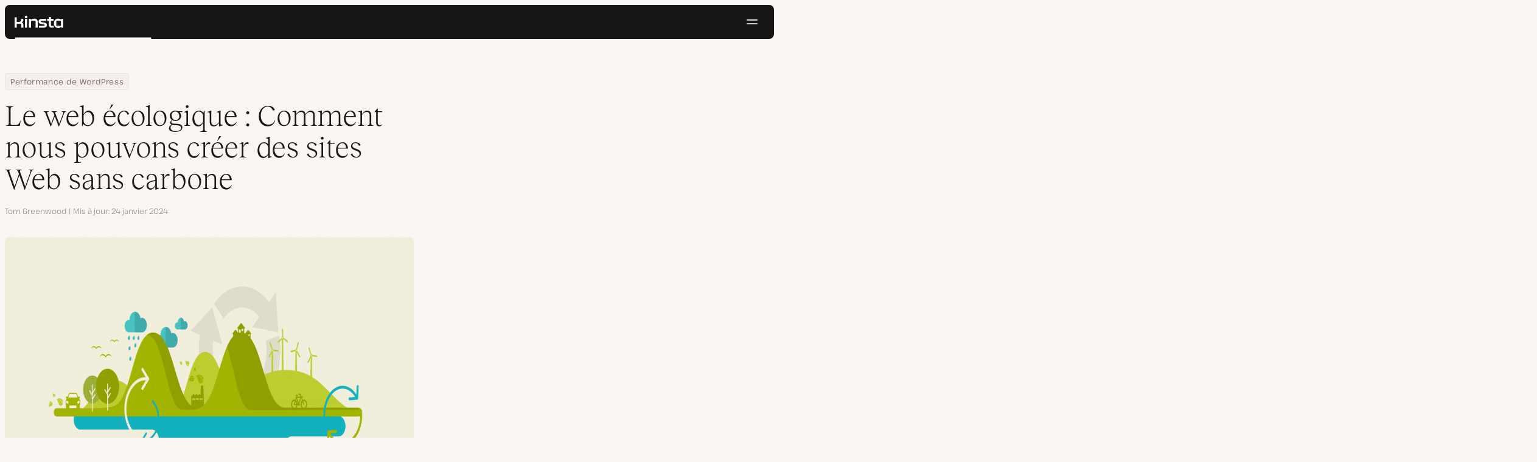

--- FILE ---
content_type: text/html; charset=UTF-8
request_url: https://kinsta.com/fr/blog/sites-web-sans-carbone/
body_size: 42520
content:
<!DOCTYPE html>
<html lang="fr-FR">
<head>

<meta charset="UTF-8">
<meta name="viewport" content="width=device-width, initial-scale=1">
<meta name="theme-color" content="#f5ede9">

<!--
<pre>
                                                ..                   ▄■▀▀▀▀■
 ▄██████▄                                   –▀▀▀▀▀ ▀▀––            .▀        ▀
█▀  ▀████ ░  ████ ███▄ ░███▄ █████▄   ▄█████████▄▄███████████▄ ▄██████▄ ▄██▄ ░
█    ████ ░ ████ ░████ ░█████ ░████ ░████▀▀▀▀██▀ ░  ████ ░   ████▀     ▀████ ░
 ▀   █▓▓█ ░█▓▓█ ░ █▓▓█ ░█▓▓█ ░ █▓▓█ ░▓▓█▀ ░   ▀     █▓▓█ ░  █▓▓█ ░      █▓▓█ ░
 . ┌─█▓▓█ █▓▓█ ░──█▒▒█─░█▒▒█─░─█▒▒█─░▀▒▒▒▒▒▒▒█▄──░──█▒▒█─░─█▒▒█ ░ ──────█▒▒█ ░
   : █░░█ ░█░░█ ░ █░░█ ░█░░█ ░ █░░█ ░  ▀░░░░░░░█ ░  █░░█ ░ █░░█ ░       █░░█ ░
   . █..█ ░ █..█ ░█..█ ░█..█ ░ █..█ ░     .  █..█ ░ █..█ ░  █..█ ░      █..█ ░
   | █  █ ░  █  █ █  █ ░█  █ ░ █  █ ░  ▄▀     █  █ ░█  █▄ ░  █  █▄    ▄██  █ ░
   └ ▀███ ░───████████ ░███▀ ░─████ ░ ██──────████ ░▀███▓▀ ░  ▀██████▀ ▀██▀ ░
      ░░░░░      ▀███▀  ░░░░░░ ████ ░ ███▄  ▄████ ░   ░░░░      ░░░░░░   ░░
           ▄                   ▀███ ░  ▀███████▀          .
   ┌──────▀▀▀▀ ▀▀─────────────── ██ ──────────────────────▀▀▄▄▄  ▄▄▄──────┐
   : ░                            ▀█▄    ▄                      ▀▀       ░ :
   |                                ▀––▀                                   |
   |        We're building a world-class hosting platform at Kinsta.       |
   |                                                                       |
   |        🌎 Remote             🧕 Diverse             💪 Kick-ass      |
   |                                                                       |
   |                                                                       |
   |        https://kinsta.com/careers/                     Join us!       |
   |                                                                       |
   |                                                                       |
   | ░                                                                   ░ |
   └───────▀▀▀▀ ▀▀───────────────────────────────────────────▀▀ ▀▀─────────┘
</pre>
-->

<link rel='preload' href='https://kinsta.com/fr/wp-content/themes/kinsta/fonts/pathway-extreme-variable.woff2' as='font' type='font/woff2' crossorigin='anonymous' />
<link rel='preload' href='https://kinsta.com/fr/wp-content/themes/kinsta/fonts/reckless-neue-light.woff2' as='font' type='font/woff2' crossorigin='anonymous' />
<link rel='preload' href='https://kinsta.com/fr/wp-content/themes/kinsta/fonts/reckless-neue-regular.woff2' as='font' type='font/woff2' crossorigin='anonymous' />
<meta name='robots' content='index, follow, max-image-preview:large, max-snippet:-1, max-video-preview:-1' />
	<style>img:is([sizes="auto" i], [sizes^="auto," i]) { contain-intrinsic-size: 3000px 1500px }</style>
	
	<!-- This site is optimized with the Yoast SEO Premium plugin v24.6 (Yoast SEO v24.6) - https://yoast.com/wordpress/plugins/seo/ -->
	<title>Le web écologique : Comment créer des sites Web sans carbone</title>
	<meta name="description" content="Un web faible en carbone est une véritable solution gagnant-gagnant pour les propriétaires de sites Web, les internautes et l&#039;environnement. Voyez comment vous pouvez contribuer à rendre le Web plus écologique en réduisant les émissions de carbone de vos sites Web." />
	<link rel="canonical" href="https://kinsta.com/fr/blog/sites-web-sans-carbone/" />
	<meta property="og:locale" content="fr_FR" />
	<meta property="og:type" content="article" />
	<meta property="og:title" content="Le web écologique : Comment nous pouvons créer des sites Web sans carbone" />
	<meta property="og:description" content="Un web faible en carbone est une véritable solution gagnant-gagnant pour les propriétaires de sites Web, les internautes et l&#039;environnement. Voyez comment vous pouvez contribuer à rendre le Web plus écologique en réduisant les émissions de carbone de vos sites Web." />
	<meta property="og:url" content="https://kinsta.com/fr/blog/sites-web-sans-carbone/" />
	<meta property="og:site_name" content="Kinsta®" />
	<meta property="article:publisher" content="https://www.facebook.com/kinstafrance/" />
	<meta property="article:published_time" content="2019-01-29T07:19:41+00:00" />
	<meta property="article:modified_time" content="2024-01-24T13:12:56+00:00" />
	<meta property="og:image" content="https://kinsta.com/fr/wp-content/uploads/sites/4/2019/01/sites-web-sans-carbone.png" />
	<meta property="og:image:width" content="1460" />
	<meta property="og:image:height" content="730" />
	<meta property="og:image:type" content="image/png" />
	<meta name="author" content="Tom Greenwood" />
	<meta name="twitter:card" content="summary_large_image" />
	<meta name="twitter:description" content="Un web faible en carbone est une véritable solution gagnant-gagnant pour les propriétaires de sites Web, les internautes et l&#039;environnement. Voyez comment vous pouvez contribuer à rendre le Web plus écologique en réduisant les émissions de carbone de vos sites Web." />
	<meta name="twitter:image" content="https://kinsta.com/fr/wp-content/uploads/sites/4/2019/01/sites-web-sans-carbone.png" />
	<meta name="twitter:creator" content="@kinsta_fr" />
	<meta name="twitter:site" content="@kinsta_fr" />
	<meta name="twitter:label1" content="Écrit par" />
	<meta name="twitter:data1" content="Tom Greenwood" />
	<meta name="twitter:label2" content="Durée de lecture estimée" />
	<meta name="twitter:data2" content="14 minutes" />
	<script type="application/ld+json" class="yoast-schema-graph">{"@context":"https://schema.org","@graph":[{"@type":"Article","@id":"https://kinsta.com/fr/blog/sites-web-sans-carbone/#article","isPartOf":{"@id":"https://kinsta.com/fr/blog/sites-web-sans-carbone/"},"author":{"name":"Tom Greenwood","@id":"https://kinsta.com/fr/#/schema/person/bcc6c63bf4cef089b7186ed3fc9ec604"},"headline":"Le web écologique : Comment nous pouvons créer des sites Web sans carbone","datePublished":"2019-01-29T07:19:41+00:00","dateModified":"2024-01-24T13:12:56+00:00","mainEntityOfPage":{"@id":"https://kinsta.com/fr/blog/sites-web-sans-carbone/"},"wordCount":2837,"publisher":{"@id":"https://kinsta.com/fr/#organization"},"image":{"@id":"https://kinsta.com/fr/blog/sites-web-sans-carbone/#primaryimage"},"thumbnailUrl":"https://kinsta.com/fr/wp-content/uploads/sites/4/2019/01/sites-web-sans-carbone.png","keywords":["énergie renouvelable","respectueux de l'environnement"],"articleSection":["Stratégies de croissance des entreprises"],"inLanguage":"fr-FR"},{"@type":"WebPage","@id":"https://kinsta.com/fr/blog/sites-web-sans-carbone/","url":"https://kinsta.com/fr/blog/sites-web-sans-carbone/","name":"Le web écologique : Comment créer des sites Web sans carbone","isPartOf":{"@id":"https://kinsta.com/fr/#website"},"primaryImageOfPage":{"@id":"https://kinsta.com/fr/blog/sites-web-sans-carbone/#primaryimage"},"image":{"@id":"https://kinsta.com/fr/blog/sites-web-sans-carbone/#primaryimage"},"thumbnailUrl":"https://kinsta.com/fr/wp-content/uploads/sites/4/2019/01/sites-web-sans-carbone.png","datePublished":"2019-01-29T07:19:41+00:00","dateModified":"2024-01-24T13:12:56+00:00","description":"Un web faible en carbone est une véritable solution gagnant-gagnant pour les propriétaires de sites Web, les internautes et l'environnement. Voyez comment vous pouvez contribuer à rendre le Web plus écologique en réduisant les émissions de carbone de vos sites Web.","breadcrumb":{"@id":"https://kinsta.com/fr/blog/sites-web-sans-carbone/#breadcrumb"},"inLanguage":"fr-FR","potentialAction":[{"@type":"ReadAction","target":["https://kinsta.com/fr/blog/sites-web-sans-carbone/"]}]},{"@type":"ImageObject","inLanguage":"fr-FR","@id":"https://kinsta.com/fr/blog/sites-web-sans-carbone/#primaryimage","url":"https://kinsta.com/fr/wp-content/uploads/sites/4/2019/01/sites-web-sans-carbone.png","contentUrl":"https://kinsta.com/fr/wp-content/uploads/sites/4/2019/01/sites-web-sans-carbone.png","width":1460,"height":730,"caption":"Sites Web sans carbone"},{"@type":"BreadcrumbList","@id":"https://kinsta.com/fr/blog/sites-web-sans-carbone/#breadcrumb","itemListElement":[{"@type":"ListItem","position":1,"name":"Home","item":"https://kinsta.com/fr/"},{"@type":"ListItem","position":2,"name":"Centre de ressources","item":"https://kinsta.com/fr/ressources/"},{"@type":"ListItem","position":3,"name":"Blog","item":"https://kinsta.com/fr/blog/"},{"@type":"ListItem","position":4,"name":"Performance de WordPress","item":"https://kinsta.com/fr/sujets/performance-wordpress/"},{"@type":"ListItem","position":5,"name":"Le web écologique : Comment nous pouvons créer des sites Web sans carbone"}]},{"@type":"WebSite","@id":"https://kinsta.com/fr/#website","url":"https://kinsta.com/fr/","name":"Kinsta®","description":"Solutions d&#039;hébergement premium, rapides et sécurisées","publisher":{"@id":"https://kinsta.com/fr/#organization"},"potentialAction":[{"@type":"SearchAction","target":{"@type":"EntryPoint","urlTemplate":"https://kinsta.com/fr/?s={search_term_string}"},"query-input":{"@type":"PropertyValueSpecification","valueRequired":true,"valueName":"search_term_string"}}],"inLanguage":"fr-FR"},{"@type":"Organization","@id":"https://kinsta.com/fr/#organization","name":"Kinsta","url":"https://kinsta.com/fr/","logo":{"@type":"ImageObject","inLanguage":"fr-FR","@id":"https://kinsta.com/fr/#/schema/logo/image/","url":"https://kinsta.com/fr/wp-content/uploads/sites/4/2023/12/kinsta-logo.jpeg","contentUrl":"https://kinsta.com/fr/wp-content/uploads/sites/4/2023/12/kinsta-logo.jpeg","width":500,"height":500,"caption":"Kinsta"},"image":{"@id":"https://kinsta.com/fr/#/schema/logo/image/"},"sameAs":["https://www.facebook.com/kinstafrance/","https://x.com/kinsta_fr","https://www.instagram.com/kinstahosting/","https://www.linkedin.com/company/kinsta/","https://www.pinterest.com/kinstahosting/","https://www.youtube.com/c/Kinsta"]},{"@type":"Person","@id":"https://kinsta.com/fr/#/schema/person/bcc6c63bf4cef089b7186ed3fc9ec604","name":"Tom Greenwood","image":{"@type":"ImageObject","inLanguage":"fr-FR","@id":"https://kinsta.com/fr/#/schema/person/image/","url":"https://kinsta.com/avatar/bfb262cbdd946904378ce39ec622f52f?s=96&d=mm&r=g","contentUrl":"https://kinsta.com/avatar/bfb262cbdd946904378ce39ec622f52f?s=96&d=mm&r=g","caption":"Tom Greenwood"},"description":"Tom co-founded the London WordPress agency Wholegrain Digital in 2007 with his wife Vineeta, with the aim of using design and technology to help create a more sustainable society. He is an environmentalist at heart and is on a mission to green the web.","url":"https://kinsta.com/fr/blog/author/tomgreenwood/"}]}</script>
	<!-- / Yoast SEO Premium plugin. -->


<link rel="alternate" type="application/rss+xml" title="Kinsta® &raquo; Flux" href="https://kinsta.com/fr/feed/" />
<link rel='stylesheet' id='kinsta-css-style-css' href='https://kinsta.com/fr/wp-content/themes/kinsta/dist/style.css?ver=db665685ee0b43d0ab51' type='text/css' media='all' />
<script type="text/javascript" src="https://kinsta.com/fr/wp-content/plugins/novashare/js/novashare.min.js?ver=1.2.1" id="novashare-js-js"></script>
<link rel="https://api.w.org/" href="https://kinsta.com/fr/wp-json/" /><link rel="alternate" title="JSON" type="application/json" href="https://kinsta.com/fr/wp-json/wp/v2/posts/23249" /><link rel='shortlink' href='https://kinsta.com/fr/?p=23249' />
<link rel="alternate" title="oEmbed (JSON)" type="application/json+oembed" href="https://kinsta.com/fr/wp-json/oembed/1.0/embed?url=https%3A%2F%2Fkinsta.com%2Ffr%2Fblog%2Fsites-web-sans-carbone%2F" />
<link rel="alternate" title="oEmbed (XML)" type="text/xml+oembed" href="https://kinsta.com/fr/wp-json/oembed/1.0/embed?url=https%3A%2F%2Fkinsta.com%2Ffr%2Fblog%2Fsites-web-sans-carbone%2F&#038;format=xml" />

<link rel="alternate" href="https://kinsta.com/blog/zero-carbon-websites/" hreflang="x-default" />
<link rel="alternate" href="https://kinsta.com/blog/zero-carbon-websites/" hreflang="en" />
<link rel="alternate" href="https://kinsta.com/es/blog/sitios-web-cero-carbon/" hreflang="es" />
<link rel="alternate" href="https://kinsta.com/fr/blog/sites-web-sans-carbone/" hreflang="fr" />
<link rel="alternate" href="https://kinsta.com/de/blog/emissionsfreie-webseiten/" hreflang="de" />
<script>window.$kinsta = {"env":"production","maintenanceMode":false,"siteURL":"https:\/\/kinsta.com\/fr\/","siteCode":"fr","languageCode":"fr","restBaseURL":"https:\/\/kinsta.com\/fr\/wp-json\/","adminAjaxURL":"https:\/\/kinsta.com\/fr\/wp-admin\/admin-ajax.php","themeDirURL":"https:\/\/kinsta.com\/fr\/wp-content\/themes\/kinsta\/","uploadDirBaseURL":"https:\/\/kinsta.com\/fr\/wp-content\/uploads\/sites\/4\/","postURL":{"\/legal\/privacy-policy":"\/","\/legal\/terms-service":"https:\/\/kinsta.com\/fr\/mentions-legales\/conditions-utilisation\/","\/pricing":"https:\/\/kinsta.com\/fr\/tarifs\/","\/signup":"https:\/\/kinsta.com\/fr\/inscription\/","\/contact-us":"https:\/\/kinsta.com\/fr\/nous-contacter\/","\/pricing-calculator":"https:\/\/kinsta.com\/fr\/calculateur-prix\/","\/application-hosting\/pricing":"https:\/\/kinsta.com\/fr\/hebergement-application\/tarifs\/","\/database-hosting\/pricing":"https:\/\/kinsta.com\/fr\/hebergement-bases-de-donnees\/tarifs\/"},"stripe":{"publicKey":"pk_live_r16EiSaRITiPDMKQjLeoOviT"},"currencyRates":{"EUR":0.85455199999999998,"JPY":158.21809999999999},"isSingular":true,"wpPost":{"id":23249,"title":"Le web \u00e9cologique : Comment nous pouvons cr\u00e9er des sites Web sans carbone","type":"post"}}</script>
            <link rel="icon" href="https://kinsta.com/fr/wp-content/uploads/sites/4/2023/12/cropped-kinsta-favicon-32x32.png" sizes="32x32" />
<link rel="icon" href="https://kinsta.com/fr/wp-content/uploads/sites/4/2023/12/cropped-kinsta-favicon-192x192.png" sizes="192x192" />
<link rel="apple-touch-icon" href="https://kinsta.com/fr/wp-content/uploads/sites/4/2023/12/cropped-kinsta-favicon-180x180.png" />
<meta name="msapplication-TileImage" content="https://kinsta.com/fr/wp-content/uploads/sites/4/2023/12/cropped-kinsta-favicon-270x270.png" />
		<style type="text/css" id="wp-custom-css">
			
/* Hack to make buttons white on static page */
body.page-id-73793 .wp-block-kinsta-button.has-primary-color {
  --color-primary: white;
}
body.page-id-73793 .wp-block-kinsta-button.has-primary-color:not(:hover):not(:focus) {
  --wp--preset--color--primary: var(--color-dark);
}

@media (min-width: 66em) {
  body.page-id-73793 .site-menu--theme-light:not(.is-scrolled) .button {
    background-color: white;
  }

  body.page-id-73793 .site-menu--theme-light:not(.is-scrolled) .button:hover,
  body.page-id-73793 .site-menu--theme-light:not(.is-scrolled) .button:focus {
    border-color: white;
    color: white;
  }
}		</style>
		</head>

<body class="post-template-default single single-post postid-23249 single-format-standard wp-embed-responsive object-23249">

<a class="skip-to-content" href="#main">
  Aller au contenu</a>


<div class="site-header">
    
<header id="nav" class="topbar-container theme--dark spectra-variables">
    <div class="topbar" data-state-search="collapsed">
        <div class="topbar__inner">
            <div class="topbar__homebar">
    <a  href="https://kinsta.com/fr/" class="topbar__logo" rel="home">
        <svg  class="icon icon--logo" aria-hidden="true" focusable="false" title="Kinsta®"><use xlink:href="https://kinsta.com/fr/wp-content/themes/kinsta/dist/sprite.svg?v=3348f16a42c181bac305dd2a218085b3#logo" /></svg><span class="screen-reader-text">Kinsta®</span>    </a>

    <a  href="#nav" id="nav-toggle" class="topbar__burger" aria-label="Menu hamburger" aria-haspopup="true" aria-expanded="false">
        <svg  class="icon icon--hamburger" aria-hidden="true" focusable="false" title="Navigation"><use xlink:href="https://kinsta.com/fr/wp-content/themes/kinsta/dist/sprite.svg?v=3348f16a42c181bac305dd2a218085b3#hamburger" /></svg><span class="screen-reader-text">Navigation</span>    </a>
</div>
<nav class="megamenu" aria-label="Menu principal">
    <ul class="megamenu__ul">
                                <li class="megamenu__li megamenu__li--has-children">
                <a  id="megamenu-item-0" tabindex="0" href="#megamenu-item-0__child" class="megamenu__item button button--small button--tertiary megamenu__item--has-children js-megamenu-toggle-button">
                    <span class="megamenu__item__title">
                        Plateforme                    </span>
                    <svg  class="icon icon--chevron" aria-hidden="true" focusable="false"><use xlink:href="https://kinsta.com/fr/wp-content/themes/kinsta/dist/sprite.svg?v=3348f16a42c181bac305dd2a218085b3#chevron" /></svg>                </a>
                
<div  id="megamenu-item-0__child" class="megamenu__dropdown">
    <div class="megamenu__dropdown__inner">
        <div  class="megamenu__dropdown__container platform-dropdown">
    <div class="megamenu__dropdown__columns">
                    <div class="megamenu__dropdown__column">
                        <h6 class="megamenu__dropdown__column__title">Points forts de WordPress</h6>
                <ul class="megamenu__dropdown__column__list">
                            <li class="megamenu__dropdown__li">
                    <a  href="https://kinsta.com/fr/hebergement-wordpress/" class="megamenu__dropdown__item button button--tertiary button--small">
        <div class="megamenu__dropdown__item__text">
        <span class="megamenu__dropdown__item__title">
            Hébergement infogéré pour WordPress         </span>
            </div>
</a>
                </li>
                            <li class="megamenu__dropdown__li">
                    <a  href="https://kinsta.com/fr/hebergement-wordpress/migration/" class="megamenu__dropdown__item button button--tertiary button--small">
        <div class="megamenu__dropdown__item__text">
        <span class="megamenu__dropdown__item__title">
            Migrations de site gratuites        </span>
            </div>
</a>
                </li>
                            <li class="megamenu__dropdown__li">
                    <a  href="https://kinsta.com/fr/modules/mises-a-jour-automatiques-kinsta/" class="megamenu__dropdown__item button button--tertiary button--small">
        <div class="megamenu__dropdown__item__text">
        <span class="megamenu__dropdown__item__title">
            Mises à jour automatiques        </span>
            </div>
</a>
                </li>
                            <li class="megamenu__dropdown__li">
                    <a  href="https://kinsta.com/fr/cache-edge/" class="megamenu__dropdown__item button button--tertiary button--small">
        <div class="megamenu__dropdown__item__text">
        <span class="megamenu__dropdown__item__title">
            Cache edge        </span>
            </div>
</a>
                </li>
                            <li class="megamenu__dropdown__li">
                    <a  href="https://kinsta.com/fr/outil-apm/" class="megamenu__dropdown__item button button--tertiary button--small">
        <div class="megamenu__dropdown__item__text">
        <span class="megamenu__dropdown__item__title">
            Outil APM        </span>
            </div>
</a>
                </li>
                            <li class="megamenu__dropdown__li">
                    <a  href="https://kinsta.com/fr/modules/" class="megamenu__dropdown__item button button--tertiary button--small">
        <div class="megamenu__dropdown__item__text">
        <span class="megamenu__dropdown__item__title">
            Modules WordPress        </span>
            </div>
</a>
                </li>
                            <li class="megamenu__dropdown__li">
                    <a  href="https://kinsta.com/fr/integration-cloudflare/" class="megamenu__dropdown__item button button--tertiary button--small">
        <div class="megamenu__dropdown__item__text">
        <span class="megamenu__dropdown__item__title">
            Intégration Cloudflare        </span>
            </div>
</a>
                </li>
                            <li class="megamenu__dropdown__li">
                    <a  href="https://kinsta.com/fr/hebergement-wordpress-securise/" class="megamenu__dropdown__item button button--tertiary button--small">
        <div class="megamenu__dropdown__item__text">
        <span class="megamenu__dropdown__item__title">
            Sécurité et sauvegardes        </span>
            </div>
</a>
                </li>
                            <li class="megamenu__dropdown__li">
                    <a  href="https://kinsta.com/fr/support-kinsta/" class="megamenu__dropdown__item button button--tertiary button--small">
        <div class="megamenu__dropdown__item__text">
        <span class="megamenu__dropdown__item__title">
            Support expert        </span>
            </div>
</a>
                </li>
                    </ul>
    </div>
                    <div class="megamenu__dropdown__column platform-extensions merge-next">
                        <h6 class="megamenu__dropdown__column__title">Extensions de la plateforme</h6>
                <ul class="megamenu__dropdown__column__list">
                            <li class="megamenu__dropdown__li">
                    <a  href="https://kinsta.com/fr/devkinsta/" class="megamenu__dropdown__item button button--tertiary button--small">
        <div class="megamenu__dropdown__item__text">
        <span class="megamenu__dropdown__item__title">
            DevKinsta        </span>
            </div>
</a>
                </li>
                            <li class="megamenu__dropdown__li">
                    <a  href="https://kinsta.com/fr/docs/api-kinsta/" class="megamenu__dropdown__item button button--tertiary button--small">
        <div class="megamenu__dropdown__item__text">
        <span class="megamenu__dropdown__item__title">
            API        </span>
            </div>
</a>
                </li>
                    </ul>
    </div>
                    <div class="megamenu__dropdown__column sevalla">
                        <h6 class="megamenu__dropdown__column__title">Sevalla</h6>
                <ul class="megamenu__dropdown__column__list">
                            <li class="megamenu__dropdown__li">
                    <a  href="https://sevalla.com/application-hosting/" target="_blank" class="megamenu__dropdown__item button button--tertiary button--small" rel="noopener noreferrer">
        <div class="megamenu__dropdown__item__text">
        <span class="megamenu__dropdown__item__title">
            Hébergement d&#039;application        </span>
            </div>
</a>
                </li>
                            <li class="megamenu__dropdown__li">
                    <a  href="https://sevalla.com/database-hosting/" target="_blank" class="megamenu__dropdown__item button button--tertiary button--small" rel="noopener noreferrer">
        <div class="megamenu__dropdown__item__text">
        <span class="megamenu__dropdown__item__title">
            Hébergement de base de données        </span>
            </div>
</a>
                </li>
                            <li class="megamenu__dropdown__li">
                    <a  href="https://sevalla.com/static-site-hosting/" target="_blank" class="megamenu__dropdown__item button button--tertiary button--small" rel="noopener noreferrer">
        <div class="megamenu__dropdown__item__text">
        <span class="megamenu__dropdown__item__title">
            Hébergement de site statique        </span>
            </div>
</a>
                </li>
                    </ul>
    </div>
                    <div class="megamenu__dropdown__column">
                        <h6 class="megamenu__dropdown__column__title">Quoi de neuf</h6>
                <ul class="megamenu__dropdown__column__list">
                            <li class="megamenu__dropdown__li">
                    <div class="posts-grid posts-grid--1-cols megamenu__dropdown__item-query">
<div class="post-preview post-81964 changelog type-changelog status-publish has-post-thumbnail hentry">
    <a class="post-preview__thumbnail" aria-hidden="true" tabindex="-1" href="https://kinsta.com/fr/changelog/kinsta-api-dec-2025/">
                        <img width="800" height="400" src="https://kinsta.com/fr/wp-content/uploads/sites/4/2025/12/FR_new-api-endpoints_3-800x400.png" class="attachment-kinsta-thumbnail size-kinsta-thumbnail wp-post-image" alt="" aria-hidden="true" tabindex="-1" decoding="async" fetchpriority="high" />            </a>

    <div class="post-preview__content">
        
<div class="post-preview__title-excerpt">
    <h2 class="post-preview__title">
                <a  href="https://kinsta.com/fr/changelog/kinsta-api-dec-2025/" class="post-preview__link">
            Suivez l&rsquo;utilisation mensuelle et exécutez des commandes WP-CLI avec l&rsquo;API Kinsta        </a>
    </h2>

    </div>
    </div>
</div>
</div>                </li>
                            <li class="megamenu__dropdown__li">
                    <a  href="https://kinsta.com/fr/changelog/" class="megamenu__dropdown__item button button--tertiary button--small megamenu__dropdown__item--more">
        <div class="megamenu__dropdown__item__text">
        <span class="megamenu__dropdown__item__title">
            Plus de journaux de modifications        </span>
            </div>
</a>
                </li>
                    </ul>
    </div>
            </div>
</div>
    </div>
</div>
            </li>
                                <li class="megamenu__li megamenu__li--has-children">
                <a  id="megamenu-item-1" tabindex="0" href="#megamenu-item-1__child" class="megamenu__item button button--small button--tertiary megamenu__item--has-children js-megamenu-toggle-button">
                    <span class="megamenu__item__title">
                        Solutions                    </span>
                    <svg  class="icon icon--chevron" aria-hidden="true" focusable="false"><use xlink:href="https://kinsta.com/fr/wp-content/themes/kinsta/dist/sprite.svg?v=3348f16a42c181bac305dd2a218085b3#chevron" /></svg>                </a>
                
<div  id="megamenu-item-1__child" class="megamenu__dropdown">
    <div class="megamenu__dropdown__inner">
        <div  class="megamenu__dropdown__container">
    <div class="megamenu__dropdown__columns">
                    <div class="megamenu__dropdown__column">
                        <h6 class="megamenu__dropdown__column__title">Qui nous servons</h6>
                <ul class="megamenu__dropdown__column__list">
                            <li class="megamenu__dropdown__li">
                    <a  href="https://kinsta.com/fr/hebergement-wordpress/agences/" class="megamenu__dropdown__item button button--tertiary button--small">
        <div class="megamenu__dropdown__item__text">
        <span class="megamenu__dropdown__item__title">
            Agence        </span>
            </div>
</a>
                </li>
                            <li class="megamenu__dropdown__li">
                    <a  href="https://kinsta.com/fr/hebergement-wordpress/petites-entreprises/" class="megamenu__dropdown__item button button--tertiary button--small">
        <div class="megamenu__dropdown__item__text">
        <span class="megamenu__dropdown__item__title">
            Petite entreprise        </span>
            </div>
</a>
                </li>
                            <li class="megamenu__dropdown__li">
                    <a  href="https://kinsta.com/fr/hebergement-wordpress/entreprise/" class="megamenu__dropdown__item button button--tertiary button--small">
        <div class="megamenu__dropdown__item__text">
        <span class="megamenu__dropdown__item__title">
            Entreprise        </span>
            </div>
</a>
                </li>
                            <li class="megamenu__dropdown__li">
                    <a  href="https://kinsta.com/fr/hebergement-wordpress/education/" class="megamenu__dropdown__item button button--tertiary button--small">
        <div class="megamenu__dropdown__item__text">
        <span class="megamenu__dropdown__item__title">
            Éducation        </span>
            </div>
</a>
                </li>
                            <li class="megamenu__dropdown__li">
                    <a  href="https://kinsta.com/fr/hebergement-wordpress/woocommerce/" class="megamenu__dropdown__item button button--tertiary button--small">
        <div class="megamenu__dropdown__item__text">
        <span class="megamenu__dropdown__item__title">
            Boutique WooCommerce        </span>
            </div>
</a>
                </li>
                            <li class="megamenu__dropdown__li">
                    <a  href="https://kinsta.com/fr/hebergement-wordpress/organisations-but-non-lucratif/" class="megamenu__dropdown__item button button--tertiary button--small">
        <div class="megamenu__dropdown__item__text">
        <span class="megamenu__dropdown__item__title">
            Organisation caritative        </span>
            </div>
</a>
                </li>
                            <li class="megamenu__dropdown__li">
                    <a  href="https://kinsta.com/fr/hebergement-wordpress/sites-uniques/" class="megamenu__dropdown__item button button--tertiary button--small">
        <div class="megamenu__dropdown__item__text">
        <span class="megamenu__dropdown__item__title">
            Site unique à ressources élevées        </span>
            </div>
</a>
                </li>
                    </ul>
    </div>
                    <div class="megamenu__dropdown__column">
                        <h6 class="megamenu__dropdown__column__title">Programmes de partenariat</h6>
                <ul class="megamenu__dropdown__column__list">
                            <li class="megamenu__dropdown__li">
                    <a  href="https://kinsta.com/fr/affiliation/" class="megamenu__dropdown__item button button--tertiary button--small">
        <div class="megamenu__dropdown__item__text">
        <span class="megamenu__dropdown__item__title">
            Programme d&#039;affiliation        </span>
            </div>
</a>
                </li>
                            <li class="megamenu__dropdown__li">
                    <a  href="https://kinsta.com/fr/programme-agence-partenaire/" class="megamenu__dropdown__item button button--tertiary button--small">
        <div class="megamenu__dropdown__item__text">
        <span class="megamenu__dropdown__item__title">
            Programme d&#039;agence partenaire        </span>
            </div>
</a>
                </li>
                    </ul>
    </div>
                    <div class="megamenu__dropdown__column">
                        <h6 class="megamenu__dropdown__column__title">Étude de cas</h6>
                <ul class="megamenu__dropdown__column__list">
                            <li class="megamenu__dropdown__li">
                    <div class="posts-grid posts-grid--1-cols megamenu__dropdown__item-query">
<div class="post-preview post-81397 case_studies type-case_studies status-publish has-post-thumbnail hentry segment-entreprise">
    <a class="post-preview__thumbnail" aria-hidden="true" tabindex="-1" href="https://kinsta.com/fr/clients/konica-minolta/">
                        <img width="800" height="400" src="https://kinsta.com/fr/wp-content/uploads/sites/4/2025/10/case-study-konica-minolta-800x400.png" class="attachment-kinsta-thumbnail size-kinsta-thumbnail wp-post-image" alt="" aria-hidden="true" tabindex="-1" decoding="async" />            </a>

    <div class="post-preview__content">
        
<div class="post-preview__title-excerpt">
    <h2 class="post-preview__title">
                <a  href="https://kinsta.com/fr/clients/konica-minolta/" class="post-preview__link">
            Konica Minolta passe d&rsquo;un système DXP d&rsquo;entreprise à un système WordPress avec une disponibilité de 100 %        </a>
    </h2>

    </div>
    </div>
</div>
</div>                </li>
                            <li class="megamenu__dropdown__li">
                    <a  href="https://kinsta.com/fr/clients/" class="megamenu__dropdown__item button button--tertiary button--small megamenu__dropdown__item--more">
        <div class="megamenu__dropdown__item__text">
        <span class="megamenu__dropdown__item__title">
            Plus d&#039;études de cas        </span>
            </div>
</a>
                </li>
                    </ul>
    </div>
            </div>
</div>
    </div>
</div>
            </li>
                                <li class="megamenu__li">
                <a  id="megamenu-item-2" tabindex="0" href="https://kinsta.com/fr/tarifs/" class="megamenu__item button button--small button--tertiary">
                    <span class="megamenu__item__title">
                        Prix                    </span>
                                    </a>
                            </li>
                                <li class="megamenu__li megamenu__li--has-children">
                <a  id="megamenu-item-3" tabindex="0" href="#megamenu-item-3__child" class="megamenu__item button button--small button--tertiary megamenu__item--has-children js-megamenu-toggle-button">
                    <span class="megamenu__item__title">
                        Ressources                    </span>
                    <svg  class="icon icon--chevron" aria-hidden="true" focusable="false"><use xlink:href="https://kinsta.com/fr/wp-content/themes/kinsta/dist/sprite.svg?v=3348f16a42c181bac305dd2a218085b3#chevron" /></svg>                </a>
                
<div  id="megamenu-item-3__child" class="megamenu__dropdown">
    <div class="megamenu__dropdown__inner">
        <div  class="megamenu__dropdown__container">
    <div class="megamenu__dropdown__columns">
                    <div class="megamenu__dropdown__column">
                        <h6 class="megamenu__dropdown__column__title">Explorer</h6>
                <ul class="megamenu__dropdown__column__list">
                            <li class="megamenu__dropdown__li">
                    <a  href="https://kinsta.com/fr/ressources/" class="megamenu__dropdown__item button button--tertiary button--small">
        <div class="megamenu__dropdown__item__text">
        <span class="megamenu__dropdown__item__title">
            Centre de ressources        </span>
            </div>
</a>
                </li>
                            <li class="megamenu__dropdown__li">
                    <a  href="https://kinsta.com/fr/blog/" class="megamenu__dropdown__item button button--tertiary button--small">
        <div class="megamenu__dropdown__item__text">
        <span class="megamenu__dropdown__item__title">
            Blog        </span>
            </div>
</a>
                </li>
                            <li class="megamenu__dropdown__li">
                    <a  href="https://kinsta.com/fr/docs/" class="megamenu__dropdown__item button button--tertiary button--small">
        <div class="megamenu__dropdown__item__text">
        <span class="megamenu__dropdown__item__title">
            Docs        </span>
            </div>
</a>
                </li>
                            <li class="megamenu__dropdown__li">
                    <a  href="https://kinsta.com/fr/changelog/" class="megamenu__dropdown__item button button--tertiary button--small">
        <div class="megamenu__dropdown__item__text">
        <span class="megamenu__dropdown__item__title">
            Journal des changements        </span>
            </div>
</a>
                </li>
                    </ul>
    </div>
                    <div class="megamenu__dropdown__column">
                        <h6 class="megamenu__dropdown__column__title">Outils et informations</h6>
                <ul class="megamenu__dropdown__column__list">
                            <li class="megamenu__dropdown__li">
                    <a  href="https://kinsta.com/fr/alternatives-kinsta/" class="megamenu__dropdown__item button button--tertiary button--small">
        <div class="megamenu__dropdown__item__text">
        <span class="megamenu__dropdown__item__title">
            Kinsta face à la concurrence        </span>
            </div>
</a>
                </li>
                            <li class="megamenu__dropdown__li">
                    <a  href="https://kinsta.com/fr/outils/" class="megamenu__dropdown__item button button--tertiary button--small">
        <div class="megamenu__dropdown__item__text">
        <span class="megamenu__dropdown__item__title">
            Outils de développement        </span>
            </div>
</a>
                </li>
                            <li class="megamenu__dropdown__li">
                    <a  href="https://status.kinsta.com" target="_blank" class="megamenu__dropdown__item button button--tertiary button--small" rel="noopener noreferrer">
        <div class="megamenu__dropdown__item__text">
        <span class="megamenu__dropdown__item__title">
            État du système        </span>
            </div>
</a>
                </li>
                    </ul>
    </div>
                    <div class="megamenu__dropdown__column">
                        <h6 class="megamenu__dropdown__column__title">Derniers articles</h6>
                <ul class="megamenu__dropdown__column__list">
                            <li class="megamenu__dropdown__li">
                    <div class="posts-grid posts-grid--1-cols megamenu__dropdown__item-query">
<div class="post-preview post-82141 post type-post status-publish format-standard has-post-thumbnail hentry topic-nouveautes-kinsta">
    <a class="post-preview__thumbnail" aria-hidden="true" tabindex="-1" href="https://kinsta.com/fr/blog/kinsta-partenaire-fort-lewis-college/">
                        <img width="800" height="400" src="https://kinsta.com/fr/wp-content/uploads/sites/4/2026/01/kinsta-partners-with-Fort-Lewis-College-800x400.png" class="attachment-kinsta-thumbnail size-kinsta-thumbnail wp-post-image" alt="" aria-hidden="true" tabindex="-1" decoding="async" srcset="https://kinsta.com/fr/wp-content/uploads/sites/4/2026/01/kinsta-partners-with-Fort-Lewis-College-800x400.png 800w, https://kinsta.com/fr/wp-content/uploads/sites/4/2026/01/kinsta-partners-with-Fort-Lewis-College-300x150.png 300w, https://kinsta.com/fr/wp-content/uploads/sites/4/2026/01/kinsta-partners-with-Fort-Lewis-College-1024x512.png 1024w, https://kinsta.com/fr/wp-content/uploads/sites/4/2026/01/kinsta-partners-with-Fort-Lewis-College-768x384.png 768w, https://kinsta.com/fr/wp-content/uploads/sites/4/2026/01/kinsta-partners-with-Fort-Lewis-College.png 1470w" sizes="(max-width: 800px) 100vw, 800px" />            </a>

    <div class="post-preview__content">
        
<div class="post-preview__title-excerpt">
    <h2 class="post-preview__title">
                <a  href="https://kinsta.com/fr/blog/kinsta-partenaire-fort-lewis-college/" class="post-preview__link">
            Kinsta s&rsquo;associe au Fort Lewis College pour offrir un hébergement de niveau entreprise aux étudiants en art et design        </a>
    </h2>

    </div>
    </div>
</div>
</div>                </li>
                            <li class="megamenu__dropdown__li">
                    <a  href="https://kinsta.com/fr/blog/" class="megamenu__dropdown__item button button--tertiary button--small megamenu__dropdown__item--more">
        <div class="megamenu__dropdown__item__text">
        <span class="megamenu__dropdown__item__title">
            Plus d&#039;articles de blog        </span>
            </div>
</a>
                </li>
                    </ul>
    </div>
            </div>
</div>
    </div>
</div>
            </li>
                                <li class="megamenu__li megamenu__li--has-children">
                <a  id="megamenu-item-4" tabindex="0" href="#megamenu-item-4__child" class="megamenu__item button button--small button--tertiary megamenu__item--has-children js-megamenu-toggle-button">
                    <span class="megamenu__item__title">
                        Contact                    </span>
                    <svg  class="icon icon--chevron" aria-hidden="true" focusable="false"><use xlink:href="https://kinsta.com/fr/wp-content/themes/kinsta/dist/sprite.svg?v=3348f16a42c181bac305dd2a218085b3#chevron" /></svg>                </a>
                
<div  id="megamenu-item-4__child" class="megamenu__dropdown">
    <div class="megamenu__dropdown__inner">
        <div  class="megamenu__dropdown__container">
    <div class="megamenu__dropdown__columns">
                    <div class="megamenu__dropdown__column">
                    <ul class="megamenu__dropdown__column__list">
                            <li class="megamenu__dropdown__li">
                    <a  href="https://kinsta.com/fr/nous-contacter/" class="megamenu__dropdown__item button button--tertiary button--small megamenu__dropdown__item__contact__button">
            <div  class="megamenu__dropdown__item__prefix" aria-hidden="true">
            <span class="megamenu__item__icon"><svg  class="icon icon--paperplane-alt" aria-hidden="true" focusable="false"><use xlink:href="https://kinsta.com/fr/wp-content/themes/kinsta/dist/sprite.svg?v=3348f16a42c181bac305dd2a218085b3#paperplane-alt" /></svg></span>        </div>
        <div class="megamenu__dropdown__item__text">
        <span class="megamenu__dropdown__item__title">
            Contactez-nous        </span>
                    <span class="megamenu__dropdown__item__description">
                Par téléphone, e-mail ou WhatsApp            </span>
            </div>
</a>
                </li>
                    </ul>
    </div>
                    <div class="megamenu__dropdown__column">
                    <ul class="megamenu__dropdown__column__list">
                            <li class="megamenu__dropdown__li">
                    <a  href="https://kinsta.com/fr/contacter-le-service-commercial/" class="megamenu__dropdown__item button button--tertiary button--small megamenu__dropdown__item__contact__button">
            <div  class="megamenu__dropdown__item__prefix" aria-hidden="true">
            <span class="megamenu__item__icon"><svg  class="icon icon--calendar-alt" aria-hidden="true" focusable="false"><use xlink:href="https://kinsta.com/fr/wp-content/themes/kinsta/dist/sprite.svg?v=3348f16a42c181bac305dd2a218085b3#calendar-alt" /></svg></span>        </div>
        <div class="megamenu__dropdown__item__text">
        <span class="megamenu__dropdown__item__title">
            Parlez aux commerciaux        </span>
                    <span class="megamenu__dropdown__item__description">
                Discuter avec l'un de nos experts en hébergement            </span>
            </div>
</a>
                </li>
                    </ul>
    </div>
                    <div class="megamenu__dropdown__column">
                    <ul class="megamenu__dropdown__column__list">
                            <li class="megamenu__dropdown__li">
                    <a  href="https://community.kinsta.com/" class="megamenu__dropdown__item button button--tertiary button--small megamenu__dropdown__item__contact__button">
            <div  class="megamenu__dropdown__item__prefix" aria-hidden="true">
            <span class="megamenu__item__icon"><svg  class="icon icon--chat-alt" aria-hidden="true" focusable="false"><use xlink:href="https://kinsta.com/fr/wp-content/themes/kinsta/dist/sprite.svg?v=3348f16a42c181bac305dd2a218085b3#chat-alt" /></svg></span>        </div>
        <div class="megamenu__dropdown__item__text">
        <span class="megamenu__dropdown__item__title">
            Demandez à la communauté        </span>
                    <span class="megamenu__dropdown__item__description">
                La communauté Kinsta est là pour vous aider            </span>
            </div>
</a>
                </li>
                    </ul>
    </div>
            </div>
</div>
    </div>
</div>
            </li>
            </ul>
</nav>

<div class="topbar__actions">
            <!-- <div class="topbar__search" id="search-form-container"> -->
            <form
                class="topbar__search"
                method='get' action='https://kinsta.com/fr'            >
                <label>
                    <span class="screen-reader-text">Rechercher</span>
                    <input name='s' type='text' required='required' value='' placeholder='Rechercher&hellip;' />                </label>
                <button class="button button--tertiary button--small topbar__search__icon" aria-label="Rechercher">
                    <svg  class="icon icon--search" aria-hidden="true" focusable="false"><use xlink:href="https://kinsta.com/fr/wp-content/themes/kinsta/dist/sprite.svg?v=3348f16a42c181bac305dd2a218085b3#search" /></svg>                </button>
            </form>
        <!-- </div> -->
    
                    <a  href="https://my.kinsta.com/login/?lang=fr" class="topbar__actions__item button button--small topbar__hidden-small button--tertiary">
            Connexion        </a>
                    <a  href="https://kinsta.com/fr/inscription/wp/" class="topbar__actions__item button button--small button--primary">
            Essayer gratuitement        </a>
    </div>
        </div>
    </div>
</header>

<script  type="text/javascript" src="https://kinsta.com/fr/wp-content/themes/kinsta/dist/early-load.js?ver=b5c717e16ffd4155ffdf"></script></div>

<main id="main">


<link rel="stylesheet" href="https://kinsta.com/fr/wp-content/themes/kinsta/dist/templates/article-dual-sidebar.css?ver=b0848b50c6a83971d82e" /><article class="post-23249 post type-post status-publish format-standard has-post-thumbnail hentry tag-energie-renouvelable tag-respectueux-de-lenvironnement topic-performance-wordpress">
            
<div class="article-title container container--narrow">
            
    <nav  class="breadcrumbs breadcrumbs--only-last" aria-label="Fils d&#039;Ariane">
        <ol>
                                            <li  class="breadcrumbs__li">
                                            <a  href="https://kinsta.com/fr/" class="breadcrumbs__link">
                            Home                        </a>
                                    </li>
                                            <li  class="breadcrumbs__li">
                                            <a  href="https://kinsta.com/fr/ressources/" class="breadcrumbs__link">
                            Centre de ressources                        </a>
                                    </li>
                                            <li  class="breadcrumbs__li">
                                            <a  href="https://kinsta.com/fr/blog/" class="breadcrumbs__link">
                            Blog                        </a>
                                    </li>
                                            <li  class="breadcrumbs__li is-parent">
                                            <a  href="https://kinsta.com/fr/sujets/performance-wordpress/" class="breadcrumbs__link">
                            Performance de WordPress                        </a>
                                    </li>
                                            <li  class="breadcrumbs__li is-current">
                                            <span class="breadcrumbs__link" aria-current="true">
                            Le web écologique : Comment nous pouvons créer des sites Web sans carbone                        </span>
                                    </li>
                    </ol>
    </nav>
    
            <h1 class="article-title__title">
            Le web écologique : Comment nous pouvons créer des sites Web sans carbone        </h1>
    
    
            <dl class="article-title__meta">
                            <div class="article-title__meta__item">
                                        <dt class="article-title__meta__label screen-reader-text">Auteur</dt>
                    <dd class="article-title__meta__value"><a href="https://kinsta.com/fr/blog/author/tomgreenwood/" title="Articles par Tom Greenwood" rel="author">Tom Greenwood</a></dd>
                </div>
                            <div class="article-title__meta__item">
                                        <dt class="article-title__meta__label">Mis à jour</dt>
                    <dd class="article-title__meta__value">24 janvier 2024</dd>
                </div>
                    </dl>
    
    
            <img width="1024" height="512" src="https://kinsta.com/fr/wp-content/uploads/sites/4/2019/01/sites-web-sans-carbone-1024x512.png" class="article-title__featured-image wp-post-image" alt="Sites Web sans carbone" loading="eager" decoding="async" srcset="https://kinsta.com/fr/wp-content/uploads/sites/4/2019/01/sites-web-sans-carbone-1024x512.png 1024w, https://kinsta.com/fr/wp-content/uploads/sites/4/2019/01/sites-web-sans-carbone-300x150.png 300w, https://kinsta.com/fr/wp-content/uploads/sites/4/2019/01/sites-web-sans-carbone-768x384.png 768w, https://kinsta.com/fr/wp-content/uploads/sites/4/2019/01/sites-web-sans-carbone-610x305.png 610w, https://kinsta.com/fr/wp-content/uploads/sites/4/2019/01/sites-web-sans-carbone.png 1460w" sizes="(max-width: 1024px) 100vw, 1024px" />    </div>
    
    <div class="article-dual-sidebar has-cta has-toc has-download">
        <div class="article-dual-sidebar__before">
            <div class="sidebar"></div>        </div>

        <div class="js-anchor-hashes article-dual-sidebar__content" id="post-content-23249">
            <kinsta-language-notice></kinsta-language-notice>
            <div class="user-content post-content">
                <p>Chaque fois que je parle de web écologique et de la réduction des émissions de carbone des sites Web, les gens me regardent souvent d’un air vide avant de me demander si les sites Web produisent ou non des émissions de carbone.</p>
<p>Nous avons tendance à penser qu’Internet est propre et immatériel. Il y a eu un grand mouvement en faveur des services en ligne, non seulement pour améliorer l’efficacité et l’expérience de l’utilisateur, mais aussi pour réduire la consommation de ressources et l’impact sur l’environnement. Cependant, il y a de plus en plus de preuves que l’<strong>Internet a un impact environnemental très réel</strong>, même si nous ne pouvons pas le voir.</p>

<p>La consommation d’énergie et les émissions provenant d’Internet sont énormes. L’électricité est l’élément vital de l’Internet, utilisé pour alimenter les centres de données, les réseaux de télécommunications et les appareils que nous utilisons pour naviguer sur le Web. Au total, l’Internet mondial consomme plus d’électricité que l’ensemble du Royaume-Uni (<a href="https://www.independent.co.uk/environment/global-warming-data-centres-to-consume-three-times-as-much-energy-in-next-decade-experts-warn-a6830086.html" target="_blank" rel="noopener noreferrer">416,2 térawattheures</a> d’électricité par an pour être précis).</p>
<p>Cela se traduit par beaucoup d’émissions de carbone. En fait, <a href="https://www.theguardian.com/environment/2015/sep/25/server-data-centre-emissions-air-travel-web-google-facebook-greenhouse-gas" target="_blank" rel="noopener noreferrer">2 % des émissions mondiales de carbone proviennent </a>de l’électricité utilisée par Internet. Comme les centres de données utilisés par les grandes entreprises. C’est l’équivalent de la quantité de carbone provenant de l’industrie aéronautique mondiale, que la plupart des gens considèrent comme l’une des industries les plus polluantes. Pour mettre les choses en perspective, si Internet était un pays, il serait le sixième plus grand pollueur du monde, équivalent à l’Allemagne.</p>
<figure style="width: 1588px" class="wp-caption aligncenter"><img loading="lazy" decoding="async" src="https://kinsta.com/fr/wp-content/uploads/sites/4/2018/05/centres-de-donnees%20.png" alt="Les centres de données produisent beaucoup d'émissions de carbone" width="1588" height="671"><figcaption class="wp-caption-text">Les centres de données produisent beaucoup d’émissions de carbone</figcaption></figure>
<p>Contrairement à de nombreuses autres industries qui recherchent l’efficacité et réduisent leurs émissions, les émissions provenant d’Internet devraient augmenter rapidement dans les années à venir. Le nombre de personnes dans le monde ayant accès à l’Internet est en augmentation, et à mesure que les données deviennent plus rapides et moins chères, nous consommons tous davantage. Les services de streaming tels que YouTube, Netflix et Spotify sont de gros utilisateurs de données et se développent rapidement, mais même les sites Web ordinaires deviennent de plus en plus gourmands en données.</p>
<p>Selon <a href="https://httparchive.org/reports/page-weight?start=earliest&end=latest" target="_blank" rel="noopener noreferrer">HTTPArchive.org</a>, la <strong>taille moyenne d’une page Web aujourd’hui est presque quatre fois plus grande qu’en 2010</strong> et continue d’augmenter.</p>
<figure style="width: 1965px" class="wp-caption aligncenter"><img loading="lazy" decoding="async" src="https://kinsta.com/fr/wp-content/uploads/sites/4/2018/05/croissance-moyenne-des-pages-web.png" alt="Croissance moyenne des pages Web (Source : HTTP Archive)" width="1965" height="850"><figcaption class="wp-caption-text">Croissance moyenne des pages Web (Source : HTTP Archive)</figcaption></figure>
<p>Par conséquent, on estime qu’Internet pourrait représenter <a href="https://www.theguardian.com/environment/2017/dec/11/tsunami-of-data-could-consume-fifth-global-electricity-by-2025" target="_blank" rel="noopener noreferrer">3,5 % des émissions mondiales de carbone</a> au cours des dix prochaines années, à un moment où nous devons rapidement réduire les émissions de toutes les industries.</p>
<p>L’urgence a été soulignée par Thomas Stocker, l’un des plus éminents climatologues du monde et ancien coprésident du Groupe d’experts intergouvernemental sur l’évolution du climat (GIEC). Il a déclaré :</p>
<blockquote><p><em>L’année 2020 est cruciale. Si les émissions de CO2 continuent d’augmenter au-delà de cette date, les objectifs d’atténuation les plus ambitieux ne pourront plus être atteints. (Source : <a href="http://www.mission2020.global/about/" target="_blank" rel="noopener noreferrer">M2020</a>)</em></p></blockquote>
<p>Il ne nous reste donc que deux ans pour transformer notre industrie, qui était l’une des sources d’émissions de gaz à effet de serre dont la croissance est la plus rapide, et commencer à réduire nos émissions collectives. En tant que concepteurs Web, développeurs ou propriétaires de sites Web, nous devons chercher à voir ce que nous pouvons faire pour réduire les émissions de nos propres sites Web.</p>
<p>Premièrement, nous devons comprendre trois principes simples :</p>
<ol>
<li>Nous ne pouvons pas gérer des choses que nous ne pouvons pas mesurer.</li>
<li>Le transfert de données consomme de l’électricité, donc réduire le transfert de données réduira l’énergie et les émissions.</li>
<li>Les énergies renouvelables produisent beaucoup moins d’émissions que les autres sources.</li>
</ol>
<h2>Mesurer les émissions de carbone des sites Web</h2>
<p>Il est très difficile d’améliorer quoi que ce soit que l’on ne puisse pas mesurer et, jusqu’à récemment, il était presque impossible de savoir quelles étaient les émissions d’un site Web particulier. Le résultat était qu’il était difficile pour les concepteurs de sites Web, les développeurs et les propriétaires de sites Web de discuter de la question des émissions de carbone de leurs sites Web, et encore moins de faire quoi que ce soit à ce sujet.</p>
<p>Heureusement, cela est maintenant possible grâce à l’outil gratuit d’estimation des émissions de CO2 du site <a href="https://www.websitecarbon.com/" target="_blank" rel="noopener noreferrer">WebsiteCarbon.com</a> qui fournit des données sur les émissions de CO2 par page consultée, les émissions annuelles de CO2 (en fonction du nombre de pages consultées), la consommation énergétique annuelle et l’hébergement ou non du site dans un centre informatique fonctionnant aux énergies renouvelables. Grâce à cet outil, il est possible de comparer votre propre site Web à celui de vos concurrents et de fixer des objectifs pour votre propre réduction de carbone.</p>
<figure style="width: 1478px" class="wp-caption aligncenter"><img loading="lazy" decoding="async" src="https://kinsta.com/fr/wp-content/uploads/sites/4/2018/05/mesurer-les-emissions.png" alt="Mesurer les émissions de carbone sur le site Web" width="1478" height="3287"><figcaption class="wp-caption-text">Mesurer les émissions de carbone sur le site Web</figcaption></figure>
<p>Les données de cet outil révèlent des faits surprenants. Un <strong>site Web produit en moyenne 6,8 grammes de CO2 par page vue</strong>. Cela peut ne pas sembler beaucoup, mais ça s’additionne rapidement. Un site Web moyen avec 10 000 pages vues par mois produirait 816 kg de CO2 par an. C’est plus que les émissions produites par un vol de Londres à Tokyo.</p>
<p>D’autre part, le site Web le plus efficace testé est <a href="http://www.muskfoundation.org" target="_blank" rel="noopener noreferrer">www.muskfoundation.org</a>, la fondation à but non lucratif d’Elon et Kimbal Musk, avec des émissions de seulement 0,009 gramme de CO2 par page vue. C’est peut-être un site web brutalement minimaliste et il ne répond certainement pas aux attentes de la plupart des internautes modernes en matière d’expérience utilisateur, mais il souligne à quel point une page web peut être efficace.</p>
<aside id="MjMyNDk=" data-3="QmJnTjFtaEs4" class="WzEwMzRd" data-hvm7eq="ZFNlMWEtODJ4UnE=" data-rtq="NldBTU9OVDRtOW9V" data-q="UkNXd3V5RTk0MklfZnA=" data-a="MWxrZUJqV1RRRTYzczlwTndaSU1j" data-9="eVhGcDJuUUxLZVVCcUhmSWNTeHVn" data-r3koi="InRvcCI=|ImZyX0ZSIg=="></aside><h2>Réduire le transfert de données à partir de sites Web</h2>
<p>Après avoir comparé les émissions de notre site Web existant et de ceux de nos concurrents, nous pouvons prendre des mesures pour réduire les émissions. Les transferts de données étant directement liés à la consommation d’énergie et aux émissions, l’une des choses clés que nous devons faire est de <strong>trouver des moyens de rendre le site Web plus efficace</strong>. Il y a deux façons principales d’y parvenir.</p>
<p>Premièrement, nous pouvons réduire le poids (en Ko) de toutes nos pages Web. La réduction du poids des pages présente de nombreux avantages supplémentaires, notamment des temps de chargement plus rapides, ce qui améliore l’expérience utilisateur et le référencement, ainsi qu’une utilisation réduite des données pour les utilisateurs disposant de connexions Internet limitées. Cela peut être particulièrement important pour les utilisateurs mobiles et les visiteurs de sites Web appartenant à des groupes à faible revenu, en particulier dans les pays en développement où les données Internet sont très chères par rapport aux salaires locaux.</p>
<p>Quelques choses simples que nous pouvons faire pour réduire le poids des pages sont :</p>
<ol>
<li>Nous pouvons écrire du code proprement et efficacement.</li>
<li>Nous pouvons utiliser des graphiques vectoriels et des effets CSS pour créer une expérience visuellement attrayante avec des fichiers beaucoup plus petits que les images traditionnelles telles que JPEGs et GIFs.</li>
<li>Nous pouvons télécharger des images à la bonne échelle au lieu de compter sur CSS pour les redimensionner. Si vous utilisez WordPress, ce n’est pas aussi important car il supporte les <a href="https://kinsta.com/fr/blog/design-web-responsive/">images responsives</a>.</li>
<li>Nous pouvons <a href="https://kinsta.com/fr/blog/hebergement-pdf-mp3/" target="_blank" rel="noopener noreferrer"> décharger de grands médias</a>vers des fournisseurs tiers qui sont respectueux de l’environnement.</li>
<li>Nous pouvons compresser des fichiers, des images et des vidéos pour réduire la taille des fichiers sans perte visible de qualité. Jetez un coup d’œil à ces articles sur l’ <a href="https://kinsta.com/fr/blog/optimiser-les-images-pour-le-web/" target="_blank" rel="noopener noreferrer">optimisation des images</a> et la <a href="https://kinsta.com/fr/blog/compression-avec-perte/" target="_blank" rel="noopener noreferrer">compression lossy</a>. Une petite compression lossy peut facilement <strong>réduire une page Web de plus de 90% !</strong> 😲
<p><figure style="width: 1661px" class="wp-caption aligncenter"><img loading="lazy" decoding="async" src="https://kinsta.com/fr/wp-content/uploads/sites/4/2018/05/avant-apres-compression.png" alt="Avant et après compression" width="1661" height="907"><figcaption class="wp-caption-text">Avant et après compression</figcaption></figure></p></li>
<li>Nous pouvons éviter la lecture automatique sur les vidéos, en demandant à l’utilisateur de choisir de lire les vidéos si elles sont d’intérêt.</li>
<li>Nous pouvons minimiser les polices personnalisées, qui peuvent en fait représenter une grande partie de la taille globale de la page. Envisager des polices de caractères sécurisées <a href="https://kinsta.com/fr/blog/polices-caracteres-web-safe/">pour le web est une autre</a> excellente option.</li>
<li>Nous pouvons décider de ne plus supporter les navigateurs plus anciens comme IE8 et d’utiliser uniquement des polices web modernes, comme WOFF et WOFF2 qui utilisent des méthodes de compression supérieures. Consultez ce tutoriel sur l’utilisation des versions épurées des <a href="https://kinsta.com/fr/blog/polices-local/" target="_blank" rel="noopener noreferrer">polices locales</a>.</li>
<li>Nous pouvons réduire le suivi et les script publicitaires, qui consomment des données tout en ajoutant rarement de la valeur à l’utilisateur. Découvrez comment <a href="https://kinsta.com/fr/blog/performances-des-tierces-parties/" target="_blank" rel="noopener noreferrer">analyser les performances de tiers</a> sur votre site Web.</li>
<li>Nous pouvons utiliser des solutions mobiles telles que <a href="https://kinsta.com/fr/blog/google-amp/" target="_blank" rel="noopener noreferrer">AMP</a> pour dépouiller instantanément la version actuelle d’une page Web.</li>
</ol>
<p>Tout au long du cycle de vie d’un site Web, la meilleure règle est probablement de <strong>ne pas en tenir compte en cas de doute</strong>.</p>
<p>Souvent, si nous ne savons pas si un site Web a besoin de quelque chose, il est tentant de l’ajouter juste pour des raisons de sécurité, mais nous devrions vraiment l’aborder dans une perspective opposée. Nous devrions laisser de côté tout ce dont nous ne sommes pas certains. Ce n’est qu’ensuite qu’il faut l’ajouter au site s’il s’avère nécessaire et de valeur.</p>
<p>La mise en œuvre d’une <a href="https://kinsta.com/fr/blog/plugins-cache-wordpress/" target="_blank" rel="noopener noreferrer">solution de mise en cache</a> est également très importante. La mise en cache est le processus de stockage des ressources d’une requête et de réutilisation de ces ressources pour des requêtes ultérieures. Fondamentalement, cela réduit la quantité de bande passante du serveur nécessaire pour générer une vue de page en stockant des ressources statiques externes à l’hébergeur.</p>
<p>Prenez l’hébergeur WordPress Kinsta par exemple. Ils ont <a href="https://kinsta.com/fr/blog/cache-wordpress/" target="_blank" rel="noopener noreferrer">quatre types de cache différents</a>, qui sont tous automatiquement effectués au niveau du logiciel ou du serveur :</p>
<ul>
<li>Bytecode cache</li>
<li>Object cache</li>
<li>Page cache</li>
<li>CDN cache</li>
</ul>
<p>Cela garantit un chargement des sites web aussi rapide que possible, mais aussi avec un minimum de travail pour les serveurs car le contenu est servi directement à partir du cache, ce qui augmente l’efficacité.</p>
<p>La deuxième chose que nous pouvons faire la réduction du transfert de données est de <strong>réduire le nombre de fois que nos pages sont chargées</strong>. Réduire le trafic peut sembler hérétique, mais en fait, il peut y avoir de bonnes raisons de le faire qui sont bénéfiques pour le propriétaire du site et pour l’utilisateur. Bien que nous supposions que le trafic est intrinsèquement bon, il existe des scénarios où les gens visitent des pages qui ne leur sont pas utiles. Ceci est mis en évidence dans les statistiques de <a href="https://kinsta.com/fr/blog/comment-reudire-le-taux-de-rebond/" target="_blank" rel="noopener noreferrer">taux de rebond</a>, qui montrent le nombre de visiteurs qui réalisent immédiatement qu’ils ont chargé une page qui n’est pas ce qu’ils veulent. L’amélioration du référencement et de l’expérience utilisateur peut réduire considérablement les taux de rebond, tout en rationalisant les trajets des utilisateurs, leur permettant de trouver les informations qu’ils veulent en moins d’étapes, ce qui signifie qu’un site Web peut offrir le même niveau de valeur avec moins de pages vues.</p>
<figure style="width: 2150px" class="wp-caption aligncenter"><img loading="lazy" decoding="async" title="Bounce rate in Google Analytics" src="https://kinsta.com/fr/wp-content/uploads/sites/4/2014/06/taux-de-rebond-dans-google-analytics-1.png" alt="Taux de rebond dans Google Analytics" width="2150" height="1168"><figcaption class="wp-caption-text">Taux de rebond dans Google Analytics</figcaption></figure>
<p>Comme le transfert de données d’un site Web est en termes simples le poids moyen des pages multiplié par le nombre de pages vues, la réduction du poids des pages et des pages vues indésirables sont deux moyens très efficaces de réduire les émissions du site Web tout en améliorant l’expérience globale des utilisateurs.</p>
<aside data-r3koi="Im1pZGRsZSI=|ImZyX0ZSIg==" data-h5="ZG9ZSFNwYWxzZzQ=" data-oocfbh="M1VPeEJnQ0FSZQ==" data-28so="dzFURHFfSVV5alN4Lg==" data--d="RkhHV3hhT21kLndmejJQTA==" class="WzEwMzRd" id="MjMyNDk=" data-sp="ZmpIZTgxX3RJU3NKV0JQNFpuUkZP" data-3j="bWEyamNHNFBFLVZsclIuNUZEcA==" data-f6foxul="bERjeVF1TXo2aFRZ" data-52dr-fx="bzZWTWVOWmJVcFM="></aside><h2>Passer de votre site Web à l’énergie renouvelable</h2>
<p>Selon une étude de l’ACEEE (<a href="http://aceee.org/files/proceedings/2012/data/papers/0193-000409.pdf" target="_blank" rel="noopener noreferrer">The Megawatts behind your Megabytes</a>), l’énergie utilisée par Internet (et donc par un site web) se décompose approximativement comme 48% utilisée dans le centre de données, 14% utilisée dans le réseau de télécommunications, et 38% utilisée sur le dispositif des utilisateurs finaux. Cela variera bien sûr pour chaque site web et chaque utilisateur, mais il s’agit d’un scénario typique.</p>
<p>En tant que propriétaire d’un site web, il est difficile, voire impossible, de contrôler l’énergie utilisée par les réseaux de télécommunications ou les utilisateurs finaux. Cependant, vous pouvez avoir un certain contrôle sur l’énergie utilisée par le centre de données simplement en choisissant le bon fournisseur d’hébergement. La plupart des fournisseurs d’hébergement utilisent l’électricité du réseau standard et ont souvent peu de connaissances sur l’origine de leur énergie. Un nombre croissant de fournisseurs d’hébergement achètent activement de l’énergie renouvelable pour leurs centres de données et, par conséquent, émettent beaucoup moins de carbone.</p>
<p>Il peut être difficile d’identifier les fournisseurs d’hébergement qui utilisent de l’énergie verte et, en général, il est préférable de leur demander directement s’ils utilisent de l’énergie renouvelable dans leurs centres de données. <a href="https://www.thegreenwebfoundation.org/" target="_blank" rel="noopener noreferrer">La Green Web Foundation</a> dispose d’une très bonne base de données de fournisseurs d’hébergement qui prétendent utiliser de l’énergie verte, bien qu’il soit à noter qu’il vaut quand même la peine de vérifier directement.</p>
<p><strong>Google est bien connu pour avoir mené l’industrie à écologiser ses approvisionnements énergétiques</strong> au cours des dernières années et a atteint son objectif de 100 % d’énergie renouvelable à l’échelle mondiale en 2017. Voici quelques faits en bref :</p>
<ul>
<li>En moyenne, un centre de données Google utilise 50% moins d’énergie qu’un centre de données habituel.</li>
<li>En raison de leurs programmes d’énergie renouvelable et de compensation des émissions de carbone, les émissions nettes de carbone opérationnelles de Google en 2016 étaient nulles.</li>
<li>Par rapport à il y a cinq ans, Google fournit maintenant plus de 3,5 fois plus de puissance de calcul avec la même quantité d’énergie électrique.</li>
</ul>
<p>Pour ce faire, ils achètent de l’énergie renouvelable auprès de parcs éoliens et solaires aux États-Unis, en Amérique du Sud et en Europe. Le Machine Learning de Google permet également l’analyse d’énormes quantités de données de centres de données opérationnels afin d’améliorer encore les recommandations et les contrôles, augmentant ainsi l’efficacité énergétique de 15%.</p>
<figure style="width: 1840px" class="wp-caption aligncenter"><img loading="lazy" decoding="async" title="Renewable energy purchased" src="https://kinsta.com/fr/wp-content/uploads/sites/4/2018/05/achat-d-energie-renouvelable.png" alt="Achat d'énergie renouvelable" width="1840" height="1044"><figcaption class="wp-caption-text">Achat d’énergie renouvelable (Source: <a href="https://cloud.google.com/environment/" target="_blank" rel="noopener noreferrer">Google Cloud</a>)</figcaption></figure>
<p>Google utilise également la modélisation thermique et trouve des moyens peu coûteux et créatifs de gérer les flux d’air. Cela leur permet d’augmenter la température de leur centre de données jusqu’à 27 °C (80 °F), ce qui réduit considérablement la consommation d’énergie de l’installation.</p>
<p>L’engagement de Google à l’énergie renouvelable est grand, non seulement pour leurs utilisateurs, mais aussi pour les services Web qui utilisent la plateforme Google Clou, qui comprend <strong>tous les sites Web hébergés sur Kinsta</strong>.</p>
<p>Contrairement à la réduction du transfert de données, le passage à un hébergeur vert n’exige aucune modification du site Web lui-même et peut se faire rapidement et facilement, ce qui nous permet d’effectuer des réductions importantes des émissions de notre site Web avec un minimum de problèmes. Le passage à un hébergeur web vert est le moyen le plus simple de réduire les émissions du site web.</p>
<h2>3 étapes simples pour réduire les émissions</h2>
<p>Nous pouvons maintenant constater qu’il existe des mesures concrètes et souvent simples que nous pouvons prendre pour réduire les émissions de gaz à effet de serre des sites Web que nous exploitons.</p>
<ol>
<li>Analyser les émissions de carbone de notre site Internet.</li>
<li>Réduire le transfert de données en réduisant le poids des pages et le nombre de pages vues inutiles.</li>
<li>Passer à un hébergeur web alimenté par des énergies renouvelables.</li>
</ol>
<p>Si nous suivons tous ces étapes, nous pouvons transformer notre industrie et créer un réseau vraiment propre, en réduisant les émissions conformément aux objectifs fixés dans l’Accord de Paris sur le climat. Mieux encore, ce faisant, nous pouvons offrir à nos utilisateurs une meilleure expérience utilisateur, ce qui nous aide à avoir plus d’impact en ligne et à obtenir un meilleur retour sur notre investissement. <strong>Un Web à faible teneur en carbone est une véritable solution gagnant-gagnant pour les propriétaires de sites Web, les internautes et l’environnement.</strong></p>
<p>Des idées ? Nous aimerions les voir ci-dessous.</p>
<aside class="user-content mt--40">
<hr class="mini-divider">
<p>Propulsez votre site avec l’hébergement WordPress infogéré de Kinsta, conçu pour la vitesse, la sécurité et la simplicité. Avec Kinsta, vous obtenez :</p>
<ul>
<li>Contrôle sans effort dans le tableau de bord MyKinsta</li>
<li>Migrations gratuites illimitées, gérées par notre équipe d’experts en migrations</li>
<li>Support premium 24 / 7 par des experts WordPress</li>
<li>Une infrastructure cloud puissante et des serveurs à la pointe de la technologie</li>
<li>Sécurité de niveau entreprise grâce à l’intégration de Cloudflare</li>
<li>Une portée mondiale avec 27 centres de données</li>
</ul>
<p>Profitez de votre <a data-track-ga-category="single-post" data-track-ga-label="bottom-cta" href="https://kinsta.com/fr/tarifs/">premier mois gratuit</a> !</p>
</aside><link rel="stylesheet" href="https://kinsta.com/fr/wp-content/themes/kinsta/dist/components/author-info.css?ver=cdf51d1732d37eb7c202" />
<div class="author-info">
    <link rel="stylesheet" href="https://kinsta.com/fr/wp-content/themes/kinsta/dist/patterns/person.css?ver=53da1cd73b6df77fdf6f" /><div class="person js-disable-anchor-hashes person--with-description">
                    <div class="person__avatar">
            <img  aria-hidden="true" src="https://kinsta.com/avatar/bfb262cbdd946904378ce39ec622f52f?s=160&amp;d=mm&amp;r=g" width="150" height="150" loading="lazy" />
        </div>
        <div class="person__details">
        <span class="person__name">Tom Greenwood</span>
                            <p class="person__description">Bonjour a cofondé l'agence WordPress londonienne Wholegrain Digital en 2007 avec sa femme Vineeta, dans le but d'utiliser la conception et la technologie pour aider à créer une société plus durable. Écologiste dans l'âme, il s'est donné pour mission de rendre le web plus vert.</p>
                    </div>
</div>
</div>
            </div>
        </div>

        <div class="article-dual-sidebar__after">
            <div class="sidebar" style="--sidebar-padding:20%;"><div class="sidebar-section sidebar-section--grow">
<aside class="sidebar-cta" data-nosnippet>
    <div class="sidebar-cta__inner">
        <aside data-Zeg="ZnZsZ3dEQ21IT0xaeXFCVmRJZQ==" id="MjMyNDk=" data-K0P="NWhPUUprZkx2eWdfSw==" class="WzEwMzRd" data-YoKc3pC="QzR6T3BRNV9meHlV" data-c="STg2RWt1UGEwWE5LN3lacWx4NGU=" data-6="cWJEZTVFUHd4bHlHV051OGE=" data-AOT01="UjRtVkZHUHJOenAydi1aeFM=" data-r3koi="InNpZGViYXIi|ImZyX0ZSIg==" data-AsKr="TFBjV3U2MUVoLUo1" data-Sur="SkI3Vi50a1V5ZHJRT2czd0lO" data-T3WK="LWdWem1fUDRJTHV5N1NsczFHeFlv" data-FXISKU="Z1BqWktOSXBhZHpxLQ==" data-ZS_I1d="MDNaWUJiVW0="></aside>    </div>
</aside>
</div></div>        </div>
    </div>
</article>
<link rel="stylesheet" href="https://kinsta.com/fr/wp-content/themes/kinsta/dist/patterns/related.css?ver=5727ec248fbbf17c43f0" /><div class="related-posts container related-posts--with-topics">
    <h2 class="related-posts__title">
        Articles similaires et sujets    </h2>

    <div class="related-posts__inner">
        <div class="posts-grid posts-grid--3-cols related-posts__list">
<div class="post-preview post-62572 page type-page status-publish has-post-thumbnail hentry">
    <a class="post-preview__thumbnail" aria-hidden="true" tabindex="-1" href="https://kinsta.com/fr/hebergement-wordpress/">
                        <img width="800" height="400" src="https://kinsta.com/fr/wp-content/uploads/sites/4/2025/01/kinsta-wordpress-hosting-fr-800x400.png" class="attachment-kinsta-thumbnail size-kinsta-thumbnail wp-post-image" alt="" aria-hidden="true" tabindex="-1" decoding="async" loading="lazy" />            </a>

    <div class="post-preview__content">
        
<div class="post-preview__title-excerpt">
    <h2 class="post-preview__title">
                <a  href="https://kinsta.com/fr/hebergement-wordpress/" class="post-preview__link">
            Hébergement infogéré puissant pour WordPress        </a>
    </h2>

            <div class="post-preview__excerpt">
            Hébergement WordPress premium avec Kinsta. Des fonctionnalités pour des performances inégalées. Rejoignez les plus de 140.000 utilisateurs satisfai&hellip;        </div>
    </div>
<dl class="post-preview__meta">
            <dt><span class="screen-reader-text">Temps de lecture</span></dt>
        <dd>12 min de lecture</dd>
            <dt><span class="screen-reader-text">Date de mise à jour</span></dt>
        <dd>7 janvier 2026</dd>
            <dt><span class="screen-reader-text">Type de publication</span></dt>
        <dd>Page</dd>
            <dt><span class="screen-reader-text">Type de contenu</span></dt>
        <dd>Vidéo</dd>
    </dl>
    </div>
</div>

<div class="post-preview post-20014 post type-post status-publish format-standard has-post-thumbnail hentry tag-cloud tag-hebergement topic-hebergement-cloud topic-plateformes-cloud-computing">
    <a class="post-preview__thumbnail" aria-hidden="true" tabindex="-1" href="https://kinsta.com/fr/blog/hebergement-google-cloud/">
                        <img width="360" height="180" src="https://kinsta.com/fr/wp-content/uploads/sites/4/2018/07/hebergement-google-cloud-1-360x180.png" class="attachment-kinsta-thumbnail size-kinsta-thumbnail wp-post-image" alt="" aria-hidden="true" tabindex="-1" decoding="async" loading="lazy" srcset="https://kinsta.com/fr/wp-content/uploads/sites/4/2018/07/hebergement-google-cloud-1-360x180.png 360w, https://kinsta.com/fr/wp-content/uploads/sites/4/2018/07/hebergement-google-cloud-1-300x150.png 300w, https://kinsta.com/fr/wp-content/uploads/sites/4/2018/07/hebergement-google-cloud-1-1024x512.png 1024w, https://kinsta.com/fr/wp-content/uploads/sites/4/2018/07/hebergement-google-cloud-1-768x384.png 768w, https://kinsta.com/fr/wp-content/uploads/sites/4/2018/07/hebergement-google-cloud-1.png 1460w" sizes="auto, (max-width: 360px) 100vw, 360px" />            </a>

    <div class="post-preview__content">
        
<div class="post-preview__title-excerpt">
    <h2 class="post-preview__title">
                <a  href="https://kinsta.com/fr/blog/hebergement-google-cloud/" class="post-preview__link">
            Les 10 principaux avantages du choix de l&rsquo;hébergement Google Cloud        </a>
    </h2>

            <div class="post-preview__excerpt">
            Des prix bas, un réseau mondial privé, des performances améliorées et des migrations en direct de machines virtuelles font de l’hébergement Google&hellip;        </div>
    </div>
<dl class="post-preview__meta">
            <dt><span class="screen-reader-text">Temps de lecture</span></dt>
        <dd>22 min de lecture</dd>
            <dt><span class="screen-reader-text">Date de mise à jour</span></dt>
        <dd>4 octobre 2023</dd>
            <dt><span class="screen-reader-text">Type de publication</span></dt>
        <dd>Blog</dd>
            <dt><span class="screen-reader-text">Sujet</span></dt>
        <dd>Hébergement dans le cloud</dd>
            <dt><span class="screen-reader-text">Sujet</span></dt>
        <dd>Plateformes de cloud computing</dd>
    </dl>
    </div>
</div>
</div>
                    <div class="related-posts__topics">
                <link rel="stylesheet" href="https://kinsta.com/fr/wp-content/themes/kinsta/dist/patterns/tag-cloud.css?ver=2026-01-22" /><ul class="kinsta-tag-cloud">
            <li>
            <a href="https://kinsta.com/fr/performance-site-web/" class="kinsta-tag-cloud-link">
                Performance du site web                            </a>
        </li>
            <li>
            <a href="https://kinsta.com/fr/javascript/" class="kinsta-tag-cloud-link">
                JavaScript                            </a>
        </li>
            <li>
            <a href="https://kinsta.com/fr/securite-site-web/" class="kinsta-tag-cloud-link">
                Sécurité du site web                            </a>
        </li>
            <li>
            <a href="https://kinsta.com/fr/seo/" class="kinsta-tag-cloud-link">
                SEO                            </a>
        </li>
    </ul>
            </div>
            </div>
</div>
<aside data-Sx="OTBYVWp1bXgtTDJKTXFvemFUZFo=" data-r3koi="ImJvdHRvbSI=|ImZyX0ZSIg==" data-D="M2ZqQmFXQWJE" data-swNM357="R0pXZ2hWS0lxTXhm" data-CTje8B="Mlc4bER3STVZeHI=" data-PHqMfI5="TERwalhWQXNGeGg=" data-KRSj="ZXZtXzd0YS1QNU1JSw==" data-SlEZn2="b3lyelN4M0lPZy03S0hZUQ==" id="MjMyNDk=" data-w="MFlzQWRVT0ctcUYxanpWcA==" data-vWBz="cnB3SkxUb1ljVnNTOQ==" class="WzEwMzRd" data-6h7a9="Q1kzbkZnclRlWm90S3Fjc1d2bQ==" data-Vc9CnKq="RGZQXzJ1WVY=" data-CT.="NU40eVRnS2Ra"></aside></main>
<footer class="site-footer container spectra-variables">
    <nav class="site-footer__nav" aria-label="Navigation de pied de page"><ul id="menu-footer-rebrand" class="menu"><li id="menu-item-75030" class="menu-item menu-item-type-custom menu-item-object-custom menu-item-has-children menu-item-75030"><h3 >Produits</h3>
<ul class="sub-menu">
	<li id="menu-item-75031" class="menu-item menu-item-type-custom menu-item-object-custom menu-item-75031"><a href="https://kinsta.com/fr/hebergement-wordpress/">Hébergement infogéré pour WordPress</a></li>
	<li id="menu-item-75035" class="menu-item menu-item-type-custom menu-item-object-custom menu-item-75035"><a href="https://kinsta.com/fr/tarifs/">Tarifs</a></li>
	<li id="menu-item-82112" class="sevalla-icon menu-item menu-item-type-custom menu-item-object-custom menu-item-82112"><a target="_blank" href="https://sevalla.com/">Sevalla par Kinsta</a></li>
	<li id="menu-item-75032" class="sevalla-icon menu-item menu-item-type-custom menu-item-object-custom menu-item-75032"><a target="_blank" href="https://sevalla.com/application-hosting/">Hébergement d&rsquo;applications</a></li>
	<li id="menu-item-75033" class="sevalla-icon menu-item menu-item-type-custom menu-item-object-custom menu-item-75033"><a target="_blank" href="https://sevalla.com/database-hosting/">Hébergement de bases de données</a></li>
	<li id="menu-item-75034" class="sevalla-icon menu-item menu-item-type-custom menu-item-object-custom menu-item-75034"><a target="_blank" href="https://sevalla.com/static-site-hosting/">Hébergement de site statique</a></li>
</ul>
</li>
<li id="menu-item-75036" class="menu-item menu-item-type-custom menu-item-object-custom menu-item-has-children menu-item-75036"><h3 >Faits marquants</h3>
<ul class="sub-menu">
	<li id="menu-item-79924" class="menu-item menu-item-type-custom menu-item-object-custom menu-item-79924"><a href="https://kinsta.com/fr/modules/mises-a-jour-automatiques-kinsta/">Mises à jour automatiques Kinsta</a></li>
	<li id="menu-item-75037" class="menu-item menu-item-type-custom menu-item-object-custom menu-item-75037"><a href="https://kinsta.com/fr/integration-cloudflare/">Intégration Cloudflare</a></li>
	<li id="menu-item-75038" class="menu-item menu-item-type-custom menu-item-object-custom menu-item-75038"><a href="https://kinsta.com/fr/docs/api/">API Kinsta</a></li>
	<li id="menu-item-75039" class="menu-item menu-item-type-custom menu-item-object-custom menu-item-75039"><a href="https://kinsta.com/fr/support-kinsta/">Support expert</a></li>
	<li id="menu-item-75040" class="menu-item menu-item-type-custom menu-item-object-custom menu-item-75040"><a href="https://kinsta.com/fr/hebergement-wordpress/migration/">Migrations gratuites</a></li>
	<li id="menu-item-75041" class="menu-item menu-item-type-custom menu-item-object-custom menu-item-75041"><a href="https://kinsta.com/fr/outil-apm/">Outil APM</a></li>
	<li id="menu-item-75042" class="menu-item menu-item-type-custom menu-item-object-custom menu-item-75042"><a href="https://kinsta.com/fr/devkinsta/">DevKinsta</a></li>
	<li id="menu-item-75043" class="menu-item menu-item-type-custom menu-item-object-custom menu-item-75043"><a href="https://kinsta.com/fr/cache-edge/">Cache Edge</a></li>
	<li id="menu-item-78931" class="menu-item menu-item-type-custom menu-item-object-custom menu-item-78931"><a href="https://kinsta.com/fr/hebergement-wordpress/dedie/">Hébergement dédié</a></li>
	<li id="menu-item-75044" class="menu-item menu-item-type-custom menu-item-object-custom menu-item-75044"><a href="https://kinsta.com/fr/modules/">Modules</a></li>
</ul>
</li>
<li id="menu-item-75045" class="menu-item menu-item-type-custom menu-item-object-custom menu-item-has-children menu-item-75045"><h3 >Cas d&rsquo;utilisation</h3>
<ul class="sub-menu">
	<li id="menu-item-75046" class="menu-item menu-item-type-custom menu-item-object-custom menu-item-75046"><a href="https://kinsta.com/fr/hebergement-wordpress/entreprise/">Entreprises</a></li>
	<li id="menu-item-75047" class="menu-item menu-item-type-custom menu-item-object-custom menu-item-75047"><a href="https://kinsta.com/fr/hebergement-wordpress/agences/">Agences</a></li>
	<li id="menu-item-79347" class="menu-item menu-item-type-custom menu-item-object-custom menu-item-79347"><a href="https://kinsta.com/fr/hebergement-wordpress/education/">Éducation</a></li>
	<li id="menu-item-75048" class="menu-item menu-item-type-custom menu-item-object-custom menu-item-75048"><a href="https://kinsta.com/fr/hebergement-wordpress/woocommerce/">Boutiques WooCommerce</a></li>
	<li id="menu-item-75049" class="menu-item menu-item-type-custom menu-item-object-custom menu-item-75049"><a href="https://kinsta.com/fr/hebergement-wordpress/petites-entreprises/">Petites entreprises</a></li>
	<li id="menu-item-75050" class="menu-item menu-item-type-custom menu-item-object-custom menu-item-75050"><a href="https://kinsta.com/fr/hebergement-wordpress/organisations-but-non-lucratif/">Organisations caritatives</a></li>
	<li id="menu-item-75051" class="menu-item menu-item-type-custom menu-item-object-custom menu-item-75051"><a href="https://kinsta.com/fr/hebergement-wordpress/sites-uniques/">Sites uniques critiques</a></li>
	<li id="menu-item-75060" class="menu-item menu-item-type-custom menu-item-object-custom menu-item-75060"><a href="https://kinsta.com/fr/alternatives-kinsta/">Kinsta et la concurrence</a></li>
	<li id="menu-item-75052" class="menu-item menu-item-type-custom menu-item-object-custom menu-item-75052"><a href="https://kinsta.com/fr/clients/">Études de cas</a></li>
</ul>
</li>
<li id="menu-item-75053" class="menu-item menu-item-type-custom menu-item-object-custom menu-item-has-children menu-item-75053"><h3 >Ressources</h3>
<ul class="sub-menu">
	<li id="menu-item-75054" class="menu-item menu-item-type-custom menu-item-object-custom menu-item-75054"><a href="https://kinsta.com/fr/docs/">Documentation</a></li>
	<li id="menu-item-75055" class="menu-item menu-item-type-custom menu-item-object-custom menu-item-75055"><a href="https://kinsta.com/fr/changelog/">Journal des changements</a></li>
	<li id="menu-item-75056" class="menu-item menu-item-type-custom menu-item-object-custom menu-item-75056"><a href="https://kinsta.com/fr/blog/">Blog</a></li>
	<li id="menu-item-75057" class="menu-item menu-item-type-custom menu-item-object-custom menu-item-75057"><a href="https://kinsta.com/fr/newsletter-wordpress/">Newsletter</a></li>
	<li id="menu-item-75059" class="menu-item menu-item-type-custom menu-item-object-custom menu-item-75059"><a href="https://kinsta.com/fr/outils/">Outils de développement</a></li>
	<li id="menu-item-80336" class="menu-item menu-item-type-custom menu-item-object-custom menu-item-80336"><a href="https://kinsta.com/fr/hebergement-wordpress-en-france/">Hébergement WordPress en France</a></li>
	<li id="menu-item-75061" class="menu-item menu-item-type-custom menu-item-object-custom menu-item-75061"><a href="https://kinsta.com/fr/repertoire-agences/">Annuaire d&rsquo;agences</a></li>
	<li id="menu-item-75062" class="menu-item menu-item-type-custom menu-item-object-custom menu-item-75062"><a href="https://status.kinsta.com/">État du système</a></li>
	<li id="menu-item-75063" class="menu-item menu-item-type-custom menu-item-object-custom menu-item-75063"><a href="https://kinsta.com/fr/ressources/">Toutes les ressources</a></li>
</ul>
</li>
<li id="menu-item-75064" class="menu-item menu-item-type-custom menu-item-object-custom menu-item-has-children menu-item-75064"><h3 >Entreprise</h3>
<ul class="sub-menu">
	<li id="menu-item-75065" class="menu-item menu-item-type-custom menu-item-object-custom menu-item-75065"><a href="https://kinsta.com/fr/a-propos-de-nous/">À propos de nous</a></li>
	<li id="menu-item-75066" class="menu-item menu-item-type-custom menu-item-object-custom menu-item-75066"><a href="https://kinsta.com/fr/pourquoi-nous/">Pourquoi nous</a></li>
	<li id="menu-item-75067" class="menu-item menu-item-type-custom menu-item-object-custom menu-item-75067"><a href="https://kinsta.com/fr/carrieres/">Carrières</a></li>
	<li id="menu-item-75068" class="menu-item menu-item-type-custom menu-item-object-custom menu-item-75068"><a href="https://kinsta.com/fr/partenaires/">Partenaires</a></li>
	<li id="menu-item-75069" class="menu-item menu-item-type-custom menu-item-object-custom menu-item-75069"><a href="https://kinsta.com/fr/affiliation/">Programme d&rsquo;affiliation</a></li>
	<li id="menu-item-81051" class="menu-item menu-item-type-custom menu-item-object-custom menu-item-81051"><a href="https://kinsta.com/fr/programme-agence-partenaire/">Programme d&rsquo;agence partenaire</a></li>
	<li id="menu-item-75070" class="menu-item menu-item-type-custom menu-item-object-custom menu-item-75070"><a href="https://kinsta.com/fr/presse/">Presse</a></li>
	<li id="menu-item-75071" class="menu-item menu-item-type-custom menu-item-object-custom menu-item-75071"><a href="https://trust.kinsta.com/">Sécurité et confiance</a></li>
	<li id="menu-item-78305" class="menu-item menu-item-type-custom menu-item-object-custom menu-item-78305"><a href="https://kinsta.com/fr/mentions-legales/">Mentions légales</a></li>
	<li id="menu-item-75072" class="menu-item menu-item-type-custom menu-item-object-custom menu-item-75072"><a href="https://kinsta.com/fr/nous-contacter/">Nous contacter</a></li>
</ul>
</li>
</ul></nav><div class="site-footer__security">
    <div class="site-footer__security__text">
        <h4>Nous prenons la sécurité et la protection de la vie privée au sérieux</h4>
        En savoir plus sur         <a  href="https://trust.kinsta.com/">
            la sécurité et la conformité chez Kinsta        </a>
    </div>
    <ul class="site-footer__security__badges">
        <li>SOC 2 Type II</li>
        <li>ISO 27001</li>
        <li>GDPR</li>
        <li>CCPA</li>
    </ul>
</div>
<div class="site-footer__footbar theme--dark spectra-variables">
    <div class="site-footer__footbar__start-group">
        <div class='site-footer__logo'>
            <svg  class="icon icon--logo" aria-hidden="true" focusable="false"><use xlink:href="https://kinsta.com/fr/wp-content/themes/kinsta/dist/sprite.svg?v=3348f16a42c181bac305dd2a218085b3#logo" /></svg>        </div>
        <nav class="site-footer__social">
    <ul>
                                <li>
                <a  class="site-footer__social__link" href="https://github.com/kinsta/" target="_blank" rel="noopener noreferrer">
                    <svg  class="icon icon--github" aria-hidden="true" focusable="false" title="Kinsta sur GitHub"><use xlink:href="https://kinsta.com/fr/wp-content/themes/kinsta/dist/sprite.svg?v=3348f16a42c181bac305dd2a218085b3#github" /></svg><span class="screen-reader-text">Kinsta sur GitHub</span>                </a>
            </li>
                                <li>
                <a  class="site-footer__social__link" href="https://twitter.com/kinsta_fr" target="_blank" rel="noopener noreferrer">
                    <svg  class="icon icon--twitter" aria-hidden="true" focusable="false" title="Kinsta sur Twitter"><use xlink:href="https://kinsta.com/fr/wp-content/themes/kinsta/dist/sprite.svg?v=3348f16a42c181bac305dd2a218085b3#twitter" /></svg><span class="screen-reader-text">Kinsta sur Twitter</span>                </a>
            </li>
                                <li>
                <a  class="site-footer__social__link" href="https://www.youtube.com/kinsta" target="_blank" rel="noopener noreferrer">
                    <svg  class="icon icon--youtube" aria-hidden="true" focusable="false" title="Kinsta sur YouTube"><use xlink:href="https://kinsta.com/fr/wp-content/themes/kinsta/dist/sprite.svg?v=3348f16a42c181bac305dd2a218085b3#youtube" /></svg><span class="screen-reader-text">Kinsta sur YouTube</span>                </a>
            </li>
                                <li>
                <a  class="site-footer__social__link" href="https://www.facebook.com/kinstafr" target="_blank" rel="noopener noreferrer">
                    <svg  class="icon icon--facebook" aria-hidden="true" focusable="false" title="Kinsta sur Facebook"><use xlink:href="https://kinsta.com/fr/wp-content/themes/kinsta/dist/sprite.svg?v=3348f16a42c181bac305dd2a218085b3#facebook" /></svg><span class="screen-reader-text">Kinsta sur Facebook</span>                </a>
            </li>
                                <li>
                <a  class="site-footer__social__link" href="https://www.linkedin.com/company/kinsta/" target="_blank" rel="noopener noreferrer">
                    <svg  class="icon icon--linkedin" aria-hidden="true" focusable="false" title="Kinsta sur LinkedIn"><use xlink:href="https://kinsta.com/fr/wp-content/themes/kinsta/dist/sprite.svg?v=3348f16a42c181bac305dd2a218085b3#linkedin" /></svg><span class="screen-reader-text">Kinsta sur LinkedIn</span>                </a>
            </li>
            </ul>
</nav>
    </div>
            <div class="site-footer__language">
            <label class="language-select-label"><span class="screen-reader-text">Changer de langue</span><select class="language-select site-footer__language__options"><option lang="de" value="https://kinsta.com/de/blog/emissionsfreie-webseiten/">Deutsch</option><option lang="en" value="https://kinsta.com/blog/zero-carbon-websites/">English</option><option lang="es" value="https://kinsta.com/es/blog/sitios-web-cero-carbon/">Español</option><option lang="fr" value="https://kinsta.com/fr/blog/sites-web-sans-carbone/" selected='selected'>Français</option></select></label>        </div>
    </div>
<p class="site-footer__footnote">
    <small>&copy; 2013 - 2026 Kinsta Inc. Tous droits réservés.</small>
    <small>Kinsta&reg;, MyKinsta&reg; et DevKinsta&reg; et Sevalla&reg; sont des marques commerciales appartenant à Kinsta Inc.</small>
    <small class="site-footer__footnote-disclaimer">La marque WordPress&reg; est la propriété intellectuelle de la fondation WordPress, et les marques Woo&reg; et WooCommerce&reg; sont la propriété intellectuelle de WooCommerce, Inc. L&#039;utilisation des noms WordPress&reg;, Woo&reg;, et WooCommerce&reg; dans ce site web est uniquement à des fins d&#039;identification et n&#039;implique pas une approbation par la fondation WordPress ou WooCommerce, Inc. Kinsta n&#039;est pas approuvé ou détenu par, ou affilié à la fondation WordPress ou WooCommerce, Inc.</small>
</p>

</footer>
<script type="text/javascript" src="https://kinsta.com/fr/wp-includes/js/jquery/jquery.min.js?ver=3.7.1" id="jquery-core-js"></script>
<script type="text/javascript" src="https://kinsta.com/fr/wp-includes/js/jquery/jquery-migrate.min.js?ver=3.4.1" id="jquery-migrate-js"></script>
<script type="text/javascript" src="https://kinsta.com/fr/wp-includes/js/jquery/jquery.form.min.js?ver=4.3.0" id="jquery-form-js"></script>
<script type="text/javascript" src="https://kinsta.com/fr/wp-includes/js/dist/hooks.min.js?ver=4d63a3d491d11ffd8ac6" id="wp-hooks-js"></script>
<script type="text/javascript" src="https://kinsta.com/fr/wp-includes/js/dist/i18n.min.js?ver=5e580eb46a90c2b997e6" id="wp-i18n-js"></script>
<script type="text/javascript" id="wp-i18n-js-after">
/* <![CDATA[ */
wp.i18n.setLocaleData( { 'text direction\u0004ltr': [ 'ltr' ] } );
/* ]]> */
</script>
<script type="text/javascript" id="kinsta-js-main-js-extra">
/* <![CDATA[ */
var kinsta = {"ajaxurl":"https:\/\/kinsta.com\/fr\/wp-admin\/admin-ajax.php","apiUrl":"https:\/\/kinsta.com\/fr\/wp-json\/","kinstanonce":"34928fa70b","stripe_public_key":"pk_live_r16EiSaRITiPDMKQjLeoOviT","sentry_key":null,"env":"production","chevronRight":"<svg  class=\"icon icon--chevron color--purple\" aria-hidden=\"true\" focusable=\"false\"><use xlink:href=\"https:\/\/kinsta.com\/fr\/wp-content\/themes\/kinsta\/dist\/sprite.svg?v=3348f16a42c181bac305dd2a218085b3#chevron\" \/><\/svg>","chevronLeft":"<svg  class=\"icon icon--chevron color--purple icon--reverse\" aria-hidden=\"true\" focusable=\"false\"><use xlink:href=\"https:\/\/kinsta.com\/fr\/wp-content\/themes\/kinsta\/dist\/sprite.svg?v=3348f16a42c181bac305dd2a218085b3#chevron\" \/><\/svg>","check_m":"<svg  class=\"icon icon--check color--purple\" aria-hidden=\"true\" focusable=\"false\"><use xlink:href=\"https:\/\/kinsta.com\/fr\/wp-content\/themes\/kinsta\/dist\/sprite.svg?v=3348f16a42c181bac305dd2a218085b3#check\" \/><\/svg>","translations":{"thanksForSubscribing":"Merci pour votre abonnement !","validationRequired":"Veuillez remplir ce champ","validationEmail":"Veuillez fournir une adresse email valide","validationPassword":"Le mot de passe doit contenir au moins 6 caract\u00e8res, et au moins une lettre minuscule et majuscule ainsi qu'un chiffre","validationDuplicate":"Les deux champs ne correspondent pas","validationVatInvalidCountry":"Le code pays de votre num\u00e9ro de TVA ne correspond pas \u00e0 votre pays","validationVatInvalidFormat":"Le num\u00e9ro de TVA entr\u00e9 est invalide","validationVatInvalidVies":"Le num\u00e9ro de TVA entr\u00e9 ne peut pas \u00eatre v\u00e9rifi\u00e9 par le syst\u00e8me VIES EU","validationCard":"Les informations sur votre carte ne sont pas correctes","validationFreeEmail":"Adresse email d\u00e9j\u00e0 utilis\u00e9e"},"svg_sprite":"https:\/\/kinsta.com\/fr\/wp-content\/themes\/kinsta\/dist\/sprite.svg?v=3348f16a42c181bac305dd2a218085b3","urls":{"api":"https:\/\/kinsta.com\/fr\/wp-json\/","ajax":"https:\/\/kinsta.com\/fr\/wp-admin\/admin-ajax.php","terms":"https:\/\/kinsta.com\/fr\/mentions-legales\/conditions-utilisation\/","privacy":"https:\/\/kinsta.com\/fr\/mentions-legales\/politique-confidentialite\/","home":"https:\/\/kinsta.com\/fr\/","theme":"https:\/\/kinsta.com\/fr\/wp-content\/themes\/kinsta","cookieSettings":"https:\/\/kinsta.com\/fr\/parametres-cookies\/"},"contact_terms_html":"<div class=\"form-control mt--15 terms-checkbox\" data-state=\"neutral\">\n  <div class=\"control-container\">\n          <p><small>En envoyant ce formulaire : Vous acceptez le traitement des donn\u00e9es personnelles soumises conform\u00e9ment \u00e0 la <a class=\"unslidelink--text\" target=\"_blank\" href=\"https:\/\/kinsta.com\/fr\/mentions-legales\/politique-confidentialite\/\">Politique de Confidentialit\u00e9<\/a> de Kinsta, y compris le transfert de donn\u00e9es vers les \u00c9tats-Unis.<\/small><\/p>\n              <label class=\"checkbox-label row nocol js-marketing-optin\">\n        <span class=\"checkbox mr--8\">\n          <input name=\"marketing_opt_in\" type=\"checkbox\" checked \/>\n          <span class=\"indicator\"><\/span>\n        <\/span>\n                  <p class=\"mt--0 mb--0\"><small>Vous acceptez \u00e9galement de recevoir des informations de Kinsta relatives \u00e0 nos services, \u00e9v\u00e9nements et promotions. Vous pouvez vous d\u00e9sabonner \u00e0 tout moment en suivant les instructions figurant dans les communications re\u00e7ues.<\/small><\/p>\n              <\/label>\n      <\/div>\n<\/div>\n","maintenanceMode":"","timeFormat":"g:i a","dateFormat":"j F Y","defaultPlan":"wp-2","defaultPlanInterval":"year","cookiesBar":{"isOpen":false},"globalBanner":{"text":"Ne manquez pas notre meilleure offre d'h\u00e9bergement de l'ann\u00e9e.","link":"https:\/\/kinsta.com\/fr\/tarifs\/","button_label":"Plus de d\u00e9tails","tag_label":"Black Friday","event_label":"ne-manquez-pas-n","hash":"ebe693d22da962920ab5aef7fb63c871","isOpen":false},"newsletterCTA":{"isOpen":false}};
var kinstaVatRates = {"AT":"0.2","BE":"0.21","BG":"0.2","HR":"0.25","CY":"0.19","CZ":"0.21","DK":"0.25","EE":"0.24","FI":"0.255","FR":"0.2","DE":"0.19","GR":"0.24","HU":"0.27","IE":"0.23","IT":"0.22","LV":"0.21","LT":"0.21","LU":"0.17","MT":"0.18","NL":"0.21","PL":"0.23","PT":"0.23","RO":"0.21","SK":"0.23","SI":"0.22","ES":"0.21","SE":"0.25","GB":"0.2"};
var kinstaFloatingContactText = {"termsHtml":"<div class=\"form-control mt--15 terms-checkbox\" data-state=\"neutral\">\n  <div class=\"control-container\">\n          <p><small>En envoyant ce formulaire : Vous acceptez le traitement des donn\u00e9es personnelles soumises conform\u00e9ment \u00e0 la <a class=\"unslidelink--text\" target=\"_blank\" href=\"https:\/\/kinsta.com\/fr\/mentions-legales\/politique-confidentialite\/\">Politique de Confidentialit\u00e9<\/a> de Kinsta, y compris le transfert de donn\u00e9es vers les \u00c9tats-Unis.<\/small><\/p>\n              <label class=\"checkbox-label row nocol js-marketing-optin\">\n        <span class=\"checkbox mr--8\">\n          <input name=\"marketing_opt_in\" type=\"checkbox\" checked \/>\n          <span class=\"indicator\"><\/span>\n        <\/span>\n                  <p class=\"mt--0 mb--0\"><small>Vous acceptez \u00e9galement de recevoir des informations de Kinsta relatives \u00e0 nos services, \u00e9v\u00e9nements et promotions. Vous pouvez vous d\u00e9sabonner \u00e0 tout moment en suivant les instructions figurant dans les communications re\u00e7ues.<\/small><\/p>\n              <\/label>\n      <\/div>\n<\/div>\n"};
/* ]]> */
</script>
<script type="text/javascript" id="kinsta-js-main-js-translations">
/* <![CDATA[ */
( function( domain, translations ) {
	var localeData = translations.locale_data[ domain ] || translations.locale_data.messages;
	localeData[""].domain = domain;
	wp.i18n.setLocaleData( localeData, domain );
} )( "kinsta-theme", {"translation-revision-date":"2026-01-20 05:58","generator":"WP-CLI\/2.11.0","source":"dist\/main.js","domain":"messages","locale_data":{"messages":{"":{"domain":"messages","lang":"fr_FR","plural-forms":"nplurals=2; plural=(n > 1);"},"Thanks for subscribing!":["Merci pour votre abonnement !"],"Company":["Entreprise"],"Name":["Nom"],"Website":["Site Web"],"Number of websites":["Nombre de sites"],"Message":["Message"],"Country":["Pays"],"Search":["Rechercher"],"Thanks!":["Merci !"],"Previous":["Pr\u00e9c\u00e9dent"],"Next":["Suivant"],"Pricing or plans":["Prix ou Plans"],"Affiliate marketing program":["Programme de marketing d'affiliation"],"Thanks for your message!":["Merci pour votre message !"],"We will get back to you as soon as possible.":["Nous reviendrons vers vous d\u00e8s que possible."],"Monthly visits":["Visites mensuelles"],"Subscribe":["Abonnez-vous"],"Keep an eye out for our next newsletter.":["Gardez un \u0153il sur notre prochaine newsletter."],"Sign Up Now":["Inscrivez-vous maintenant"],"Signing Up":["S'inscrire"],"Signing Up...":["S'inscrire..."],"Billing based on":["Facturation bas\u00e9e sur"],"or":["ou"],"Compare features":["Comparer les fonctionnalit\u00e9s"],"Bandwidth":["Bande passante"],"Visits":["Visites"],"Agency":["Agence"],"Match me with this agency":["Mettez-moi en relation avec cette agence"],"Submit":["Envoyer"],"Submitting":["Envoi"],"Hope you enjoy it \ud83d\ude42":["J'esp\u00e8re que vous l'appr\u00e9cierez \ud83d\ude42"],"Download it now!":["T\u00e9l\u00e9charger-le maintenant !"],"Description":["Description"],"Read more":["Lire la suite"],"Play video":["Lire la vid\u00e9o"],"Privacy Policy":["Politique de Confidentialit\u00e9"],"By submitting this form I agree to the %1$s and %2$s, including the transfer of data to the United States. By sharing your email, you also agree to receive occasional information related to services, events, and promotions from Kinsta. You're free to unsubscribe at any time.":["En soumettant ce formulaire, j'accepte les %1$s et la %2$s, y compris le transfert de donn\u00e9es vers les \u00c9tats-Unis. En partageant votre e-mail, vous acceptez \u00e9galement de recevoir des informations occasionnelles li\u00e9es a des services, des \u00e9v\u00e9nements et des promotions de Kinsta. Vous \u00eates libre de vous d\u00e9sabonner \u00e0 tout moment."],"Terms and Conditions":["Termes et Conditions"],"By submitting this form: You agree to the processing of the submitted personal data in accordance with Kinsta's %s, including the transfer of data to the United States.":["En envoyant ce formulaire : Vous acceptez le traitement des donn\u00e9es personnelles soumises conform\u00e9ment \u00e0 la %s de Kinsta, y compris le transfert de donn\u00e9es vers les \u00c9tats-Unis."],"You also agree to receive information from Kinsta related to our services, events, and promotions. You may unsubscribe at any time by following the instructions in the communications received.":["Vous acceptez \u00e9galement de recevoir des informations de Kinsta relatives \u00e0 nos services, \u00e9v\u00e9nements et promotions. Vous pouvez vous d\u00e9sabonner \u00e0 tout moment en suivant les instructions figurant dans les communications re\u00e7ues."],"Cookie Settings":["Param\u00e8tres des cookies"],"WordPress Theme Detector":["D\u00e9tecteur de th\u00e8me WordPress"],"What WordPress Theme Is That?":["Quel th\u00e8me WordPress est-ce ?"],"Because you want to check for unnecessary redirects to make it easier for users and crawlers to follow your links.":["Parce que vous voulez v\u00e9rifier les redirections inutiles pour faciliter le suivi de vos liens par les utilisateurs et les crawlers."],"Ever wondered what WordPress theme a site is using? No more guessing! Use Kinsta\u2019s free WordPress Theme Detector to discover what theme is being used, along with other key info about it.":["Vous vous \u00eates d\u00e9j\u00e0 demand\u00e9 quel th\u00e8me WordPress un site utilisait ? Plus besoin de deviner ! Utilisez le d\u00e9tecteur de th\u00e8me WordPress gratuit de Kinsta pour d\u00e9couvrir quel th\u00e8me est utilis\u00e9, ainsi que d'autres informations cl\u00e9s \u00e0 son sujet."],"Table of Contents":["Table des mati\u00e8res"],"Testing new string":["Test de la nouvelle cha\u00eene"],"Watch Video":["Voir la Vid\u00e9o"],"Start Playlist":["D\u00e9marrer la liste de lecture"],"Support requests":["Demandes de support"],"To contact the Kinsta support team, log in to your %s and send us a message with the chat box. If you are unable to access MyKinsta, you can contact our support team by sending an email to support@kinsta.com from the email address associated with your MyKinsta account.":["Pour contacter l'\u00e9quipe de support de Kinsta, connectez-vous \u00e0 votre %s et envoyez-nous un message avec la bo\u00eete de discussion. Si vous ne pouvez pas acc\u00e9der \u00e0 MyKinsta, vous pouvez contacter notre \u00e9quipe de support en envoyant un e-mail \u00e0 support@kinsta.com \u00e0 partir de l'adresse e-mail associ\u00e9e \u00e0 votre compte MyKinsta."],"MyKinsta account":["Compte MyKinsta"],"optional":["facultatif"],"First Name":["Pr\u00e9nom"],"Last Name":["Nom"],"Work Email":["E-mail professionnel"],"Services provided":["Services fournis"],"Phone":["T\u00e9l\u00e9phone"],"Select an option":["S\u00e9lectionnez une option"],"Monthly bandwidth":["Bande passante mensuelle"],"Average project budget":["Budget moyen du projet"],"contact form average budget option\u0004$5,000 or less":["5000 $ ou moins"],"contact form average budget option\u0004$5,000 - $10,000":["5000 $ - 10.000 $"],"contact form average budget option\u0004$10,000 - $25,000":["10.000 $ - 25.000 $"],"contact form average budget option\u0004$25,000 - $50,000":["25.000 $ - 50.000 $"],"contact form average budget option\u0004$50,000 or more":["50.000 $ ou plus"],"contact form monthly bandwidth option\u0004Less than 40GB":["Moins de 40 Go"],"contact form monthly bandwidth option\u000440 - 500GB":["40 - 500 Go"],"contact form monthly bandwidth option\u0004More than 500GB":["Plus de 500 Go"],"contact form monthly bandwidth option\u0004I don't know":["Je ne sais pas"],"contact form monthly visits option\u00040 - 25K":["0 - 25K"],"contact form monthly visits option\u000425K - 50K":["25K - 50K"],"contact form monthly visits option\u000450K - 250K":["50K - 250K"],"contact form monthly visits option\u0004250K - 1 Million":["250K - 1 Million"],"contact form monthly visits option\u00041 Million +":["+ de 1 Million"],"Combined disk space requirement":["Espace disque combin\u00e9 n\u00e9cessaire"],"contact form disk space option\u0004< 10GB":["< 10\u00a0Go"],"contact form disk space option\u000410GB - 20GB":["10\u00a0Go - 20\u00a0Go"],"contact form disk space option\u000420GB - 60GB":["20 Go - 60 Go"],"contact form disk space option\u000460GB - 100GB":["60 Go - 100 Go"],"contact form disk space option\u0004100+ GB":["+ de 100 Go"],"Sending Message":["Envoi du message"],"Send Message":["Envoyer le message"],"There was an error sending your message. Please try again later on.":["Il y a eu une erreur dans l'envoi de votre message. Veuillez r\u00e9essayer plus tard."],"Enter your work email":["Saisissez votre e-mail professionnel"],"The website is currently under maintenance, we'll be back up and running soon.":["Le site web est actuellement en cours de maintenance, nous serons bient\u00f4t de nouveau op\u00e9rationnels."],"Back to select a type of message":["Revenir en arri\u00e8re pour s\u00e9lectionner un type de message"],"The hash url to popup the live chat, must be url safe (lowercase, dashes instead of spaces)\u0004live-chat":["live-tchat"],"Close Form":["Fermer le formulaire"],"Latest from the Kinsta Blog":["Derni\u00e8res nouvelles du blog Kinsta"],"What do you need help with?":["En quoi pouvons-nous vous aider ?"],"We'll get back to you within one business day.":["Nous vous r\u00e9pondrons dans un d\u00e9lai d'un jour ouvrable."],"If your download doesn\u2019t start automatically please click below.":["Si votre t\u00e9l\u00e9chargement ne d\u00e9marre pas automatiquement, veuillez cliquer ci-dessous."],"To download for other platforms please click below.":["Pour t\u00e9l\u00e9charger pour d'autres plateformes, veuillez cliquer ci-dessous."],"Email inbox":["Bo\u00eete de r\u00e9ception"],"HTTPS":["HTTPS"],"Database manager":["Gestionnaire de base de donn\u00e9es"],"Logging":["Enregistrement"],"Windows":["Windows"],"Ubuntu":["Ubuntu"],"Mac":["Mac"],"Mac with Intel chip":["Mac avec puce Intel"],"Mac with Apple chip":["Mac avec puce Apple"],"Download for":["T\u00e9l\u00e9charger pour"],"Select your version":["S\u00e9lectionnez votre version"],"Not sure which version you should get? <a>Find out more information about your Mac here<\/a>.":["Vous n'\u00eates pas s\u00fbr de la version que vous devriez obtenir ? <a>D\u00e9couvrez plus d'informations sur votre Mac ici<\/a>."],"https:\/\/kinsta.com\/knowledgebase\/devkinsta\/installation\/#how-to-check-your-mac-processor-type":["https:\/\/kinsta.com\/fr\/base-de-connaissances\/devkinsta\/installation\/"],"Here's your ebook!":["Voici votre ebook !"],"Uh oh!":["Uh oh!"],"There was an error submitting your details, please try again later on.":["Il y a eu une erreur lors de l'envoi de vos informations, veuillez r\u00e9essayer plus tard."],"Your message has been sent":["Votre message a \u00e9t\u00e9 envoy\u00e9"],"Show less":["Afficher moins"],"Screen reader label to expand long client quotes\u0004Expand to show this full quote":["D\u00e9veloppez pour afficher cette citation compl\u00e8te"],"Screen reader label to collapse long client quotes\u0004Collapse this quote":["R\u00e9duire cette citation"],"day":["jour","jours"],"hour":["heure","heures"],"minute":["minute","minutes"],"min":["min","mins"],"second":["seconde","secondes"],"sec":["sec","secs"],"Now":["Maintenant"],"Show Section Navigation":["Afficher la section de navigation"],"Hide Section Navigation":["Masquer la section de navigation"],"Show %s submenu":["Afficher le sous-menu %s"],"Hide %s submenu":["Masquer le sous-menu %s"],"Official Rules":["R\u00e8gles officielles"],"No purchase necessary to win":["Aucun achat n'est n\u00e9cessaire pour gagner"],"I agree to the %s.":["Je suis d'accord avec les %s."],"Thank you for your feedback!":["Merci pour votre avis !"],"Sending Feedback":["Envoyer un retour d'informations"],"We care about your privacy":["Nous nous soucions de votre vie priv\u00e9e"],"We use cookies for analytics and improved functionality to improve your website experience.":["Nous utilisons des cookies \u00e0 des fins de statistiques et d'am\u00e9lioration des fonctionnalit\u00e9s pour am\u00e9liorer votre exp\u00e9rience sur le site."],"Thanks, we've saved your settings.":["Merci, nous avons enregistr\u00e9 vos r\u00e9glages."],"Accept All":["Tout accepter"],"Decline non-essential":["D\u00e9cliner les non essentiels"],"Accepting":["Acceptation"],"Declining":["D\u00e9cliner"],"Enable all functional cookies":["Activer tous les cookies fonctionnels"],"Details":["D\u00e9tails"],"Functional cookies":["Cookies fonctionnels"],"These cookies are needed for our website to function providing payment gateway security and other essentials. Therefore they are always on but they do not contain personally identifiable information (PII).":["Ces cookies sont n\u00e9cessaires pour que notre site web fonctionne en assurant la s\u00e9curit\u00e9 de la passerelle de paiement et ses fonctionnalit\u00e9s. Ils sont donc toujours actifs, mais ne contiennent pas d'informations personnelles identifiables (PII)."],"Purpose":["Objectif"],"Enable all marketing cookies":["Activer tous les cookies commerciaux"],"Marketing cookies":["Cookies de marketing"],"Marketing cookies help us target our ads better. We mainly use them to target ads to users who have visited Kinsta.":["Les cookies de marketing nous aident \u00e0 mieux cibler nos publicit\u00e9s. Nous les utilisons principalement pour cibler les annonces pour les utilisateurs qui ont visit\u00e9 Kinsta."],"Enable all analytics cookies":["Activer tous les cookies de statistiques"],"Analytics cookies":["Cookies de statistiques"],"Analytics cookies help us understand our audience and deliver better content to them.":["Les cookies statistiques nous aident \u00e0 comprendre notre public et \u00e0 lui proposer un meilleur contenu."],"Provider":["Fournisseur"],"Enable %s":["Activer %s"],"Saving settings":["Sauvegarde des param\u00e8tres"],"Save settings":["Sauvegarder les param\u00e8tres"],"Settings saved":["R\u00e9glages enregistr\u00e9s"],"Close":["Fermer"],"Loading...":["Chargement..."],"Was this article helpful?":["Cet article vous a \u00e9t\u00e9 utile ?"],"There was an error sending your feedback. Please try again later on.":["Il y a eu une erreur dans l'envoi de votre message. Veuillez r\u00e9essayer plus tard."],"Yes, it was fine!":["Oui, c'\u00e9tait bien !"],"No, or there was something off":["Non, ou il manquait quelque chose"],"Please, let us know what you think!":["S'il vous pla\u00eet, laissez-nous savoir ce que vous pensez !"],"Share your feedback here":["Partagez vos commentaires ici"],"Send Feedback":["Envoyer des commentaires"],"Select the plan interval to view":["S\u00e9lectionnez l'intervalle de plan \u00e0 voir"],"2 months free":["2 mois gratuits"],"Select the plan type to view":["S\u00e9lectionnez le type de plan \u00e0 voir"],"Next available Monday %s":["Prochain lundi disponible \u00e0 %s"],"Support hours by language":["Horaires du support par langue"],"Available support by language":["Support disponible par langue"],"Filters":["Filtres"],"results":["resultats"],"Clear All Filters":["Effacer tous les filtres"],"Search by name":["Rechercher par nom"],"Agency Name":["Nom de l'agence"],"Are you looking for design & development help with your WordPress site?":["Vous cherchez de l'aide pour la conception et le d\u00e9veloppement de votre site WordPress ?"],"Success":["Succ\u00e8s"],"Your message has been sent successfully":["Votre message a bien \u00e9t\u00e9 envoy\u00e9"],"Additional site information":["Informations compl\u00e9mentaires sur le site"],"Screenshot":["Capture d'\u00e9cran"],"theme":["th\u00e8me"],"child theme":["th\u00e8me enfant"],"parent theme":["th\u00e8me parent"],"free theme":["th\u00e8me gratuit"],"premium theme":["th\u00e8me premium"],"Theme Screenshot":["Capture d'\u00e9cran du th\u00e8me"],"IP":["IP"],"URL":["URL"],"Home":["Accueil"],"Version":["La version"],"Downloaded":["T\u00e9l\u00e9charg\u00e9"],"Last updated":["Derni\u00e8re mise \u00e0 jour"],"Creation time":["Temps de cr\u00e9ation"],"Author":["L'auteur"],"License":["Licence"],"Required PHP":["PHP n\u00e9cessaire"],"Required WordPress":["WordPress n\u00e9cessaire"],"Visit site":["Aller sur le site"],"Preview theme":["Aper\u00e7u du th\u00e8me"],"WordPress name":["Nom WordPress"],"WordPress description":["Description WordPress"],"Meta description":["M\u00e9ta description"],"Meta generators":["G\u00e9n\u00e9rateur m\u00e9ta"],"Tags":["\u00c9tiquettes"],"show less":["afficher moins"],"show more":["afficher plus"],"Search again":["Rechercher \u00e0 nouveau"],"Please enter a URL or domain name.":["Veuillez saisir une URL ou un nom de domaine valide."],"Oops. It looks like %s can\u2019t be found or may be running a custom theme.":["Oups. Il semble que %s soit introuvable ou qu'il utilise un th\u00e8me personnalis\u00e9."],"Oops. It looks like %s is not using WordPress.":["Oups. Il semble que %s n'utilise pas WordPress."],"Oops, it looks like you\u2019re moving too quickly.":["Oups, on dirait que vous allez trop vite."],"Please wait a minute and give it another try.":["Veuillez attendre une minute et r\u00e9essayer."],"Let\u2019s try another URL.":["Essayons une autre URL."],"Hi Kinsta! My Node.js application returns a 500 error, are you able to help?":["Bonjour Kinsta ! Mon application Node.js renvoie une erreur 500, pouvez-vous m'aider ?"],"Hi there! Let me take a quick look for you!":["Bonjour ! Laissez-moi jeter un coup d'\u0153il pour vous !"],"Thank you for your patience, reviewing your logs I'm able to see an error related to the index.js file":["Merci pour votre patience, en v\u00e9rifiant vos journaux, je vois une erreur li\u00e9e au fichier index.js"],"The API_KEY Environment Variable is not currently set which may be required by your application":["La variable d'environnement API_KEY n'est pas actuellement configur\u00e9e, ce qui peut \u00eatre n\u00e9cessaire pour votre application"],"Thanks, you were right - adding that worked great and fixed the error.":["Merci, vous aviez raison - ajouter cela a bien fonctionn\u00e9 et a corrig\u00e9 l'erreur."],"Hey there! How can I help you?":["Bonjour ! Comment puis-je vous aider ?"],"Video player accessible aria label\u0004Video player":["Lecteur vid\u00e9o"],"Next Session":["Session suivante"],"Next session starts in":["La prochaine session commence dans"],"Register Now":["S'inscrire maintenant"],"Choose a timeslot":["Choisissez un cr\u00e9neau horaire"],"Previous Tab":["Onglet pr\u00e9c\u00e9dent"],"Next Tab":["Onglet suivant"],"Dismiss banner":["Rejeter la banni\u00e8re"],"Subscribing":["Abonnement"],"An error occurred. Please check your email and try again later.":["Une erreur s'est produite. Veuillez v\u00e9rifier votre e-mail et r\u00e9essayer plus tard."],"Subscribe to the newsletter":["S'abonner \u00e0 la newsletter"],"Work Email Address":["Adresse e-mail professionnelle"],"Thank you for subscribing!":["Merci pour votre abonnement !"],"Response headers":["En-t\u00eates de r\u00e9ponse"],"Redirect overview":["Aper\u00e7u de la redirection"],"Status code":["Code d'\u00e9tat"],"Scheme":["Sch\u00e9ma"],"Status Message":["Message d'\u00e9tat"],"There was an error processing your website":["Il y a eu une erreur dans le traitement de votre site web"],"Enter your URL":["Entrez votre URL"],"Check":["V\u00e9rifier"],"www-authenticate http header definition\u0004Defines the authentication method that should be used to access a resource.":["D\u00e9finit la m\u00e9thode d'authentification qui doit \u00eatre utilis\u00e9e pour acc\u00e9der \u00e0 une ressource."],"authorization http header definition\u0004Contains the credentials to authenticate a user-agent with a server.":["Contient les donn\u00e9es d'identification permettant d'authentifier un agent utilisateur aupr\u00e8s d'un serveur."],"proxy-authenticate http header definition\u0004Defines the authentication method that should be used to access a resource behind a proxy server.":["D\u00e9finit la m\u00e9thode d'authentification qui doit \u00eatre utilis\u00e9e pour acc\u00e9der \u00e0 une ressource derri\u00e8re un serveur proxy."],"proxy-authorization http header definition\u0004Contains the credentials to authenticate a user agent with a proxy server.":["Contient les identifiants permettant d'authentifier un agent utilisateur aupr\u00e8s d'un serveur proxy."],"age http header definition\u0004The time, in seconds, that the object has been in a proxy cache.":["Le temps, en secondes, pendant lequel l'objet a \u00e9t\u00e9 dans un cache de proxy."],"cache-control http header definition\u0004Directives for caching mechanisms in both requests and responses.":["Directives relatives aux m\u00e9canismes de mise en cache tant dans les requ\u00eates que dans les r\u00e9ponses."],"clear-site-data http header definition\u0004Clears browsing data (e.g. cookies, storage, cache) associated with the requesting website.":["Efface les donn\u00e9es de navigation (par exemple, les cookies, le stockage, le cache) associ\u00e9es au site web demandeur."],"expires http header definition\u0004The date\/time after which the response is considered stale.":["La date\/heure apr\u00e8s laquelle la r\u00e9ponse est consid\u00e9r\u00e9e comme p\u00e9rim\u00e9e."],"pragma http header definition\u0004Implementation-specific header that may have various effects anywhere along the request-response chain. Used for backwards compatibility with HTTP\/1.0 caches where the Cache-Control header is not yet present.":["En-t\u00eate sp\u00e9cifique \u00e0 la mise en \u0153uvre qui peut avoir divers effets tout au long de la cha\u00eene requ\u00eate-r\u00e9ponse. Utilis\u00e9 pour la r\u00e9trocompatibilit\u00e9 avec les caches HTTP\/1.0 o\u00f9 l'en-t\u00eate Cache-Control n'est pas encore pr\u00e9sent."],"warning http header definition\u0004General warning information about possible problems.":["Informations g\u00e9n\u00e9rales d'avertissement sur les probl\u00e8mes \u00e9ventuels."],"accept-ch http header definition\u0004Servers can advertise support for Client Hints using the Accept-CH header field or an equivalent HTML <meta> element with http-equiv attribute ([HTML5]).":["Les serveurs peuvent annoncer la prise en charge des Client Hints en utilisant le champ d'en-t\u00eate Accept-CH ou un \u00e9l\u00e9ment HTML <meta> \u00e9quivalent avec l'attribut http-equiv ([HTML5])."],"accept-ch-lifetime http header definition\u0004Servers can ask the client to remember the set of Client Hints that the server supports for a specified period of time, to enable delivery of Client Hints on subsequent requests to the server\u2019s origin ([RFC6454]).":["Les serveurs peuvent demander au client de se souvenir de la s\u00e9rie de Client Hints que le serveur prend en charge pendant une p\u00e9riode d\u00e9termin\u00e9e, afin de permettre la fourniture d'Indices de client lors de demandes ult\u00e9rieures \u00e0 l'origine du serveur ([RFC6454])."],"early-data http header definition\u0004Indicates that the request has been conveyed in early data.":["Indique que la demande a \u00e9t\u00e9 transmise dans les premi\u00e8res donn\u00e9es."],"content-dpr http header definition\u0004A number that indicates the ratio between physical pixels over CSS pixels of the selected image response.":["Un nombre qui indique le rapport entre les pixels physiques sur les pixels CSS de la r\u00e9ponse de l'image s\u00e9lectionn\u00e9e."],"dpr http header definition\u0004A number that indicates the client\u2019s current Device Pixel Ratio (DPR), which is the ratio of physical pixels over CSS pixels (Section 5.2 of [CSSVAL]) of the layout viewport (Section 9.1.1 of [CSS2]) on the device.":["Un nombre qui indique le Device Pixel Ratio (DPR) actuel du client, qui est le rapport entre les pixels physiques et les pixels CSS (section 5.2 de [CSSVAL]) de la fen\u00eatre de pr\u00e9sentation (section 9.1.1 de [CSS2]) sur l'appareil."],"device-memory http header definition\u0004Technically a part of Device Memory API, this header represents an approximate amount of RAM client has.":["Techniquement, cet en-t\u00eate fait partie de la Device Memory API et repr\u00e9sente une quantit\u00e9 approximative de RAM dont dispose le client."],"save-data http header definition\u0004A boolean that indicates the user agent's preference for reduced data usage.":["Un bool\u00e9en qui indique la pr\u00e9f\u00e9rence de l'agent utilisateur pour une utilisation r\u00e9duite des donn\u00e9es."],"viewport-width http header definition\u0004A number that indicates the layout viewport width in CSS pixels. The provided pixel value is a number rounded to the smallest following integer (i.e. ceiling value). If Viewport-Width occurs in a message more than once, the last value overrides all previous occurrences.":["Un nombre qui indique la largeur de la fen\u00eatre de mise en page en pixels CSS. La valeur du pixel fournie est un nombre arrondi au plus petit nombre entier suivant (c'est-\u00e0-dire la valeur plafond). Si la largeur de la fen\u00eatre d'affichage appara\u00eet plus d'une fois dans un message, la derni\u00e8re valeur remplace toutes les occurrences pr\u00e9c\u00e9dentes."],"width http header definition\u0004The Width request header field is a number that indicates the desired resource width in physical pixels (i.e. intrinsic size of an image). The provided pixel value is a number rounded to the smallest following integer (i.e. ceiling value). If the desired resource width is not known at the time of the request or the resource does not have a display width, the Width header field can be omitted. If Width occurs in a message more than once, the last value overrides all previous occurrences":["Le champ d'en-t\u00eate de la requ\u00eate Width est un nombre qui indique la largeur de la ressource souhait\u00e9e en pixels physiques (c'est-\u00e0-dire la taille intrins\u00e8que d'une image). La valeur du pixel fournie est un nombre arrondi au plus petit nombre entier suivant (c'est-\u00e0-dire la valeur plafond). Si la largeur de la ressource souhait\u00e9e n'est pas connue au moment de la requ\u00eate ou si la ressource n'a pas de largeur d'affichage, le champ d'en-t\u00eate Width peut \u00eatre omis. Si la largeur appara\u00eet plus d'une fois dans un message, la derni\u00e8re valeur remplace toutes les occurrences pr\u00e9c\u00e9dentes."],"last-modified http header definition\u0004The last modification date of the resource, used to compare several versions of the same resource. It is less accurate than ETag, but easier to calculate in some environments. Conditional requests using If-Modified-Since and If-Unmodified-Since use this value to change the behavior of the request.":["La date de derni\u00e8re modification de la ressource, utilis\u00e9e pour comparer plusieurs versions d'une m\u00eame ressource. Elle est moins pr\u00e9cise que l'ETag, mais plus facile \u00e0 calculer dans certains environnements. Les requ\u00eates conditionnelles utilisant If-Modified-Since et If-Unmodified-Since utilisent cette valeur pour modifier le comportement de la requ\u00eate."],"etag http header definition\u0004A unique string identifying the version of the resource. Conditional requests using If-Match and If-None-Match use this value to change the behavior of the request.":["Une cha\u00eene unique identifiant la version de la ressource. Les requ\u00eates conditionnelles utilisant les fonctions If-Match et If-None-Match utilisent cette valeur pour modifier le comportement de la requ\u00eate."],"if-match http header definition\u0004Makes the request conditional, and applies the method only if the stored resource matches one of the given ETags.":["Rend la requ\u00eate conditionnelle, et n'applique la m\u00e9thode que si la ressource stock\u00e9e correspond \u00e0 l'un des ETags donn\u00e9s."],"if-none-match http header definition\u0004Makes the request conditional, and applies the method only if the stored resource doesn't match any of the given ETags. This is used to update caches (for safe requests), or to prevent to upload a new resource when one already exists.":["Rend la requ\u00eate conditionnelle, et n'applique la m\u00e9thode que si la ressource stock\u00e9e ne correspond \u00e0 aucun des ETags donn\u00e9s. Cette m\u00e9thode est utilis\u00e9e pour mettre \u00e0 jour les caches (pour les requ\u00eates s\u00fbres), ou pour emp\u00eacher le t\u00e9l\u00e9chargement d'une nouvelle ressource lorsqu'elle existe d\u00e9j\u00e0."],"if-modified-since http header definition\u0004Makes the request conditional, and expects the entity to be transmitted only if it has been modified after the given date. This is used to transmit data only when the cache is out of date.":["Rend la requ\u00eate conditionnelle, et s'attend \u00e0 ce que l'entit\u00e9 ne soit transmise que si elle a \u00e9t\u00e9 modifi\u00e9e apr\u00e8s la date donn\u00e9e. Cette fonction est utilis\u00e9e pour transmettre des donn\u00e9es uniquement lorsque le cache est p\u00e9rim\u00e9."],"if-unmodified-since http header definition\u0004Makes the request conditional, and expects the entity to be transmitted only if it has not been modified after the given date. This ensures the coherence of a new fragment of a specific range with previous ones, or to implement an optimistic concurrency control system when modifying existing documents.":["Rend la requ\u00eate conditionnelle, et s'attend \u00e0 ce que l'entit\u00e9 ne soit transmise que si elle n'a pas \u00e9t\u00e9 modifi\u00e9e apr\u00e8s la date donn\u00e9e. Cela permet d'assurer la coh\u00e9rence d'un nouveau fragment d'une gamme sp\u00e9cifique avec les pr\u00e9c\u00e9dents, ou de mettre en place un syst\u00e8me de contr\u00f4le de simultan\u00e9it\u00e9 optimiste lors de la modification de documents existants."],"vary http header definition\u0004Determines how to match request headers to decide whether a cached response can be used rather than requesting a fresh one from the origin server.":["D\u00e9termine comment faire correspondre les en-t\u00eates de requ\u00eate pour d\u00e9cider si une r\u00e9ponse en cache peut \u00eatre utilis\u00e9e plut\u00f4t que de demander une nouvelle r\u00e9ponse au serveur d'origine."],"connection http header definition\u0004Controls whether the network connection stays open after the current transaction finishes.":["Contr\u00f4le si la connexion au r\u00e9seau reste ouverte apr\u00e8s la fin de la transaction en cours."],"keep-alive http header definition\u0004Controls how long a persistent connection should stay open.":["Contr\u00f4le la dur\u00e9e pendant laquelle une connexion persistante doit rester ouverte."],"accept http header definition\u0004Informs the server about the types of data that can be sent back.":["Informe le serveur sur les types de donn\u00e9es qui peuvent \u00eatre renvoy\u00e9es."],"accept-charset http header definition\u0004Which character encodings the client understands.":["D\u00e9finie les codages de caract\u00e8res que le client comprend."],"accept-encoding http header definition\u0004The encoding algorithm, usually a compression algorithm, that can be used on the resource sent back.":["L'algorithme de codage, g\u00e9n\u00e9ralement un algorithme de compression, qui peut \u00eatre utilis\u00e9 sur la ressource renvoy\u00e9e."],"accept-language http header definition\u0004informs the server about the human language the server is expected to send back. this is a hint and is not necessarily under the full control of the user: the server should always pay attention not to override an explicit user choice (like selecting a language from a dropdown).":["informe le serveur sur la langue humaine que le serveur est cens\u00e9 renvoyer. Ceci est un indice et n'est pas n\u00e9cessairement sous le contr\u00f4le total de l'utilisateur : le serveur doit toujours faire attention \u00e0 ne pas outrepasser un choix explicite de l'utilisateur (comme la s\u00e9lection d'une langue dans un menu d\u00e9roulant)."],"expect http header definition\u0004Indicates expectations that need to be fulfilled by the server to properly handle the request.":["Indique les attentes qui doivent \u00eatre satisfaites par le serveur pour traiter correctement la requ\u00eate."],"cookie http header definition\u0004Contains stored HTTP cookies previously sent by the server with the Set-Cookie header.":["Contient des cookies HTTP stock\u00e9s envoy\u00e9s pr\u00e9c\u00e9demment par le serveur avec l'en-t\u00eate Set-Cookie."],"set-cookie http header definition\u0004Send cookies from the server to the user-agent.":["Envoyer des cookies du serveur \u00e0 l'agent-utilisateur."],"cookie2 http header definition\u0004Contains an HTTP cookie previously sent by the server with the Set-Cookie2 header, but has been obsoleted. Use Cookie instead.":["Contient un cookie HTTP envoy\u00e9 pr\u00e9c\u00e9demment par le serveur avec l'en-t\u00eate Set-Cookie2, mais il a \u00e9t\u00e9 rendu obsol\u00e8te. Utilisez plut\u00f4t Cookie."],"set-cookie2 http header definition\u0004Sends cookies from the server to the user-agent, but has been obsoleted. Use Set-Cookie instead.":["Envoie des cookies du serveur \u00e0 l'agent-utilisateur, mais a \u00e9t\u00e9 obsol\u00e8te. Utilisez plut\u00f4t Set-Cookie."],"access-control-allow-origin http header definition\u0004Indicates whether the response can be shared.":["Indique si la r\u00e9ponse peut \u00eatre partag\u00e9e."],"access-control-allow-credentials http header definition\u0004Indicates whether the response to the request can be exposed when the credentials flag is true.":["Indique si la r\u00e9ponse \u00e0 la requ\u00eate peut \u00eatre expos\u00e9e lorsque le drapeau des identifiants est sur true."],"access-control-allow-headers http header definition\u0004Used in response to a preflight request to indicate which HTTP headers can be used when making the actual request.":["Utilis\u00e9 en r\u00e9ponse \u00e0 une demande pr\u00e9alable au vol pour indiquer quels en-t\u00eates HTTP peuvent \u00eatre utilis\u00e9s lors de la requ\u00eate actuelle."],"access-control-allow-methods http header definition\u0004Specifies the methods allowed when accessing the resource in response to a preflight request.":["Pr\u00e9cise les m\u00e9thodes autoris\u00e9es lors de l'acc\u00e8s \u00e0 la ressource en r\u00e9ponse \u00e0 une requ\u00eate preflight."],"access-control-expose-headers http header definition\u0004Indicates which headers can be exposed as part of the response by listing their names.":["Indique quels en-t\u00eates peuvent \u00eatre expos\u00e9s dans le cadre de la r\u00e9ponse en \u00e9num\u00e9rant leurs noms."],"access-control-max-age http header definition\u0004Indicates how long the results of a preflight request can be cached.":["Indique la dur\u00e9e pendant laquelle les r\u00e9sultats d'une requ\u00eate preflight peuvent \u00eatre mis en cache."],"access-control-request-headers http header definition\u0004Used when issuing a preflight request to let the server know which HTTP headers will be used when the actual request is made.":["Utilis\u00e9 lors de l'\u00e9mission d'une requ\u00eate preflight pour faire savoir au serveur quels en-t\u00eates HTTP seront utilis\u00e9s lorsque la requ\u00eate est faite."],"access-control-request-method http header definition\u0004Used when issuing a preflight request to let the server know which HTTP method will be used when the actual request is made.":["Utilis\u00e9 lors de l'\u00e9mission d'une requ\u00eate preflight pour faire savoir au serveur quelle m\u00e9thode HTTP sera utilis\u00e9e lorsque la requ\u00eate est faite."],"origin http header definition\u0004Indicates where a fetch originates from.":["Indique l'origine d'une recherche."],"service-worker-allowed http header definition\u0004Used to remove the path restriction by including this header in the response of the Service Worker script.":["Utilis\u00e9 pour supprimer la restriction du chemin d'acc\u00e8s en incluant cet en-t\u00eate dans la r\u00e9ponse du script Service Worker."],"timing-allow-origin http header definition\u0004Specifies origins that are allowed to see values of attributes retrieved via features of the Resource Timing API, which would otherwise be reported as zero due to cross-origin restrictions.":["Sp\u00e9cifie les origines qui sont autoris\u00e9es \u00e0 voir les valeurs des attributs r\u00e9cup\u00e9r\u00e9s via les fonctionnalit\u00e9s de l'API Resource Timing, qui seraient autrement signal\u00e9es comme \u00e9tant nulles en raison des restrictions cross-origin."],"x-permitted-cross-domain-policies http header definition\u0004Specifies if a cross-domain policy file (crossdomain.xml) is allowed. The file may define a policy to grant clients, such as Adobe's Flash Player, Adobe Acrobat, Microsoft Silverlight, or Apache Flex, permission to handle data across domains that would otherwise be restricted due to the Same-Origin Policy. See the Cross-domain Policy File Specification for more information.":["Sp\u00e9cifie si un fichier de politique interdomaine (crossdomain.xml) est autoris\u00e9. Le fichier peut d\u00e9finir une politique pour accorder aux clients, tels que Flash Player d'Adobe, Adobe Acrobat, Microsoft Silverlight ou Apache Flex, la permission de traiter des donn\u00e9es \u00e0 travers des domaines qui seraient autrement limit\u00e9s en raison de la politique Same-Origin. Voir la sp\u00e9cification du fichier de politique Cross-domain pour plus d'informations."],"dnt http header definition\u0004Expresses the user's tracking preference.":["Exprime la pr\u00e9f\u00e9rence de l'utilisateur en mati\u00e8re de suivi."],"tk http header definition\u0004Indicates the tracking status of the corresponding response.":["Indique l'\u00e9tat de suivi de la r\u00e9ponse correspondante."],"content-disposition http header definition\u0004Indicates if the resource transmitted should be displayed inline (default behavior without the header), or if it should be handled like a download and the browser should present a \u201cSave As\u201d dialog.":["Indique si la ressource transmise doit \u00eatre affich\u00e9e en ligne (comportement par d\u00e9faut sans l'en-t\u00eate), ou si elle doit \u00eatre trait\u00e9e comme un t\u00e9l\u00e9chargement et que le navigateur doit pr\u00e9senter un dialogue \"Enregistrer sous\"."],"content-length http header definition\u0004The size of the resource, in decimal number of bytes.":["La taille de la ressource, en nombre d\u00e9cimal d'octets."],"content-type http header definition\u0004Indicates the media type of the resource.":["Indique le type de m\u00e9dia de la ressource."],"content-encoding http header definition\u0004Used to specify the compression algorithm.":["Utilis\u00e9 pour sp\u00e9cifier l'algorithme de compression."],"content-language http header definition\u0004Describes the human language(s) intended for the audience, so that it allows a user to differentiate according to the users' own preferred language.":["Describes the human language(s) intended for the audience, so that it allows a user to differentiate according to the users' own preferred language."],"content-location http header definition\u0004Indicates an alternate location for the returned data.":["Indique un emplacement alternatif pour les donn\u00e9es renvoy\u00e9es."],"forwarded http header definition\u0004Contains information from the client-facing side of proxy servers that is altered or lost when a proxy is involved in the path of the request.":["Contient des informations provenant du c\u00f4t\u00e9 client des serveurs proxy qui sont alt\u00e9r\u00e9es ou perdues lorsqu'un proxy est impliqu\u00e9 dans le chemin de la requ\u00eate."],"x-forwarded-for http header definition\u0004Identifies the originating IP addresses of a client connecting to a web server through an HTTP proxy or a load balancer.":["Identifie les adresses IP d'origine d'un client se connectant \u00e0 un serveur web via un proxy HTTP ou un \u00e9quilibreur de charge."],"x-forwarded-host http header definition\u0004Identifies the original host requested that a client used to connect to your proxy or load balancer.":["Identifie l'h\u00f4te initial demand\u00e9 par un client pour se connecter \u00e0 votre proxy ou \u00e0 votre \u00e9quilibreur de charge."],"x-forwarded-proto http header definition\u0004Identifies the protocol (HTTP or HTTPS) that a client used to connect to your proxy or load balancer.":["Identifie le protocole (HTTP ou HTTPS) qu'un client a utilis\u00e9 pour se connecter \u00e0 votre proxy ou \u00e9quilibreur de charge."],"via http header definition\u0004Added by proxies, both forward and reverse proxies, and can appear in the request headers and the response headers.":["Ajout\u00e9 par des proxies, tant en avant qu'en arri\u00e8re, et peut appara\u00eetre dans les en-t\u00eates de requ\u00eate et de r\u00e9ponse."],"location http header definition\u0004Indicates the URL to redirect a page to.":["Indique l'URL vers laquelle rediriger une page."],"from http header definition\u0004Contains an Internet email address for a human user who controls the requesting user agent.":["Contient une adresse email Internet pour un utilisateur humain qui contr\u00f4le l'agent utilisateur demandeur."],"host http header definition\u0004Specifies the domain name of the server (for virtual hosting), and (optionally) the TCP port number on which the server is listening.":["Sp\u00e9cifie le nom de domaine du serveur (pour l'h\u00e9bergement virtuel), et (en option) le num\u00e9ro de port TCP sur lequel le serveur \u00e9coute."],"referer http header definition\u0004The address of the previous web page from which a link to the currently requested page was followed.":["L'adresse de la page web pr\u00e9c\u00e9dente \u00e0 partir de laquelle un lien vers la page actuellement demand\u00e9e a \u00e9t\u00e9 suivi."],"referrer-policy http header definition\u0004Governs which referrer information sent in the Referer header should be included with requests made.":["R\u00e9git quelles informations sur le r\u00e9f\u00e9rent envoy\u00e9es dans l'en-t\u00eate Referer doivent \u00eatre incluses avec les requ\u00eates faites."],"user-agent http header definition\u0004Contains a characteristic string that allows the network protocol peers to identify the application type, operating system, software vendor or software version of the requesting software user agent. See also the Firefox user agent string reference.":["Contient une cha\u00eene caract\u00e9ristique qui permet aux pairs du protocole r\u00e9seau d'identifier le type d'application, le syst\u00e8me d'exploitation, le fournisseur de logiciels ou la version du logiciel de l'agent utilisateur du logiciel demandeur. Voir aussi la r\u00e9f\u00e9rence de la cha\u00eene de l'agent utilisateur Firefox."],"allow http header definition\u0004Lists the set of HTTP request methods support by a resource.":["Liste l'ensemble des m\u00e9thodes de requ\u00eate HTTP support\u00e9es par une ressource."],"server http header definition\u0004Contains information about the software used by the origin server to handle the request.":["Contient des informations sur le logiciel utilis\u00e9 par le serveur d'origine pour traiter la requ\u00eate."],"accept-ranges http header definition\u0004Indicates if the server supports range requests, and if so in which unit the range can be expressed.":["Indique si le serveur prend en charge les requ\u00eates de plage, et si oui, dans quelle unit\u00e9 la plage peut \u00eatre exprim\u00e9e."],"range http header definition\u0004Indicates the part of a document that the server should return.":["Indique la partie d'un document que le serveur doit renvoyer."],"if-range http header definition\u0004Creates a conditional range request that is only fulfilled if the given etag or date matches the remote resource. Used to prevent downloading two ranges from incompatible version of the resource.":["Cr\u00e9e une requ\u00eate de plage conditionnelle qui n'est satisfaite que si l'\u00e9tiquette ou la date donn\u00e9e correspond \u00e0 la ressource distante. Utilis\u00e9 pour emp\u00eacher le t\u00e9l\u00e9chargement de deux plages \u00e0 partir d'une version incompatible de la ressource."],"content-range http header definition\u0004Indicates where in a full body message a partial message belongs.":["Indique l'emplacement d'un message partiel dans un corps de message complet."],"cross-origin-opener-policy http header definition\u0004Prevents other domains from opening\/controlling a window.":["Emp\u00eache les autres domaines d'ouvrir\/contr\u00f4ler une fen\u00eatre."],"cross-origin-resource-policy http header definition\u0004Prevents other domains from reading the response of the resources to which this header is applied.":["Emp\u00eache les autres domaines de lire la r\u00e9ponse des ressources auxquelles cet en-t\u00eate est appliqu\u00e9."],"content-security-policy http header definition\u0004Controls resources the user agent is allowed to load for a given page.":["Contr\u00f4le les ressources que l'agent utilisateur est autoris\u00e9 \u00e0 charger pour une page donn\u00e9e."],"content-security-policy-report-only http header definition\u0004Allows web developers to experiment with policies by monitoring, but not enforcing, their effects. These violation reports consist of JSON documents sent via an HTTP POST request to the specified URI.":["Permet aux d\u00e9veloppeurs web d'exp\u00e9rimenter des politiques en surveillant leurs effets, mais sans les faire appliquer. Ces rapports de violation consistent en des documents JSON envoy\u00e9s via une requ\u00eate HTTP POST \u00e0 l'URI sp\u00e9cifi\u00e9."],"expect-ct http header definition\u0004Allows sites to opt in to reporting and\/or enforcement of Certificate Transparency requirements, which prevents the use of misissued certificates for that site from going unnoticed. When a site enables the Expect-CT header, they are requesting that Chrome check that any certificate for that site appears in public CT logs.":["Permet aux sites d'opter pour la notification et\/ou l'application des exigences de transparence des certificats, ce qui emp\u00eache que l'utilisation de certificats mal \u00e9mis pour ce site ne passe inaper\u00e7ue. Lorsqu'un site active l'en-t\u00eate Expect-CT, il demande \u00e0 Chrome de v\u00e9rifier que tout certificat pour ce site appara\u00eet dans les journaux CT publics."],"feature-policy http header definition\u0004Provides a mechanism to allow and deny the use of browser features in its own frame, and in iframes that it embeds.":["Fournit un m\u00e9canisme permettant d'autoriser ou de refuser l'utilisation des fonctions du navigateur dans son propre cadre et dans les iframes qu'il int\u00e8gre."],"public-key-pins http header definition\u0004Associates a specific cryptographic public key with a certain web server to decrease the risk of MITM attacks with forged certificates.":["Associe une cl\u00e9 publique cryptographique sp\u00e9cifique \u00e0 un certain serveur web pour diminuer le risque d'attaques MITM avec de faux certificats."],"public-key-pins-report-only http header definition\u0004Sends reports to the report-uri specified in the header and does still allow clients to connect to the server even if the pinning is violated.":["Envoie les rapports \u00e0 l'url de rapport sp\u00e9cifi\u00e9e dans l'en-t\u00eate et permet toujours aux clients de se connecter au serveur m\u00eame si le brochage est viol\u00e9."],"strict-transport-security http header definition\u0004Force communication using HTTPS instead of HTTP.":["Forcer la communication en utilisant HTTPS au lieu de HTTP."],"upgrade-insecure-requests http header definition\u0004Sends a signal to the server expressing the client\u2019s preference for an encrypted and authenticated response, and that it can successfully handle the upgrade-insecure-requests directive.":["Envoie un signal au serveur exprimant la pr\u00e9f\u00e9rence du client pour une r\u00e9ponse crypt\u00e9e et authentifi\u00e9e, et qu'il peut g\u00e9rer avec succ\u00e8s la directive \"upgrade-insecure-requests\"."],"x-content-type-options http header definition\u0004Disables MIME sniffing and forces browser to use the type given in Content-Type.":["D\u00e9sactive le sniffing de MIME et force le navigateur \u00e0 utiliser le type donn\u00e9 dans Content-Type."],"x-frame-options http header definition\u0004Indicates whether a browser should be allowed to render a page in a <frame>, <iframe>, <embed> or <object>.":["Indique si un navigateur doit \u00eatre autoris\u00e9 \u00e0 afficher une page dans un <frame>, <iframe>, <embed> ou <object>."],"x-powered-by http header definition\u0004May be set by hosting environments or other frameworks and contains information about them while not providing any usefulness to the application or its visitors. Unset this header to avoid exposing potential vulnerabilities.":["Peut \u00eatre d\u00e9fini par des environnements d'h\u00e9bergement ou d'autres cadres et contient des informations \u00e0 leur sujet sans pour autant fournir une quelconque utilit\u00e9 \u00e0 l'application ou \u00e0 ses visiteurs. D\u00e9sactivez cet en-t\u00eate pour \u00e9viter d'exposer des vuln\u00e9rabilit\u00e9s potentielles."],"x-xss-protection http header definition\u0004Enables cross-site scripting filtering.":["Permet le filtrage des scripts cross-site."],"nel http header definition\u0004Defines a mechanism that enables developers to declare a network error reporting policy.":["D\u00e9finit un m\u00e9canisme qui permet aux d\u00e9veloppeurs de d\u00e9clarer une politique de signalement des erreurs sur le r\u00e9seau."],"report-to http header definition\u0004Used to specify a server endpoint for the browser to send warning and error reports to.":["Utilis\u00e9 pour sp\u00e9cifier un point terminal du serveur auquel le navigateur envoie des rapports d'avertissement et d'erreur."],"transfer-encoding http header definition\u0004Specifies the form of encoding used to safely transfer the entity to the user.":["Sp\u00e9cifie la forme de codage utilis\u00e9e pour transf\u00e9rer l'entit\u00e9 \u00e0 l'utilisateur en toute s\u00e9curit\u00e9."],"te http header definition\u0004Specifies the transfer encodings the user agent is willing to accept.":["Sp\u00e9cifie les codages de transfert que l'agent utilisateur est pr\u00eat \u00e0 accepter."],"trailer http header definition\u0004Allows the sender to include additional fields at the end of chunked message.":["Permet \u00e0 l'exp\u00e9diteur d'inclure des champs suppl\u00e9mentaires \u00e0 la fin du message \u201cchunked\u201d."],"accept-push-policy http header definition\u0004A client can express the desired push policy for a request by sending an Accept-Push-Policy header field in the request.":["Un client peut exprimer la politique de push souhait\u00e9e pour une requ\u00eate en envoyant un champ d'en-t\u00eate Accept-Push-Policy dans la requ\u00eate."],"accept-signature http header definition\u0004A client can send the Accept-Signature header field to indicate intention to take advantage of any available signatures and to indicate what kinds of signatures it supports.":["Un client peut envoyer le champ d'en-t\u00eate Accept-Signature pour indiquer son intention de tirer parti de toutes les signatures disponibles et pour pr\u00e9ciser les types de signatures qu'il prend en charge."],"alt-svc http header definition\u0004Used to list alternate ways to reach this service.":["Utilis\u00e9 pour \u00e9num\u00e9rer les autres moyens de joindre ce service."],"date http header definition\u0004Contains the date and time at which the message was originated.":["Contient la date et l'heure \u00e0 laquelle le message a \u00e9t\u00e9 envoy\u00e9."],"large-allocation http header definition\u0004Tells the browser that the page being loaded is going to want to perform a large allocation.":["Tells the browser that the page being loaded is going to want to perform a large allocation."],"link http header definition\u0004The Link entity-header field provides a means for serialising one or more links in HTTP headers. It is semantically equivalent to the HTML <link> element.":["Le champ Link entity-header permet de s\u00e9rialiser un ou plusieurs liens dans les en-t\u00eates HTTP. Il est s\u00e9mantiquement \u00e9quivalent \u00e0 l'\u00e9l\u00e9ment HTML <link>."],"push-policy http header definition\u0004A Push-Policy defines the server behaviour regarding push when processing a request.":["Une politique de push d\u00e9finit le comportement du serveur en mati\u00e8re de push lors du traitement d'une requ\u00eate."],"retry-after http header definition\u0004Indicates how long the user agent should wait before making a follow-up request.":["Indique combien de temps l'agent utilisateur doit attendre avant de faire une requ\u00eate de suivi."],"signature http header definition\u0004The Signature header field conveys a list of signatures for an exchange, each one accompanied by information about how to determine the authority of and refresh that signature.":["Le champ d'en-t\u00eate Signature transmet une liste de signatures pour un \u00e9change, chacune accompagn\u00e9e d'informations sur la mani\u00e8re de d\u00e9terminer l'autorit\u00e9 de cette signature et de la rafra\u00eechir."],"signed-headers http header definition\u0004The Signed-Headers header field identifies an ordered list of response header fields to include in a signature.":["Le champ d'en-t\u00eate Signed-Headers identifie une liste ordonn\u00e9e de champs d'en-t\u00eate de r\u00e9ponse \u00e0 inclure dans une signature."],"server-timing http header definition\u0004Communicates one or more metrics and descriptions for the given request-response cycle.":["communique une ou plusieurs mesures et descriptions pour le cycle request-response donn\u00e9."],"sourcemap http header definition\u0004Links generated code to a source map.":["Lie le code g\u00e9n\u00e9r\u00e9 \u00e0 la carte source."],"upgrade http header definition\u0004The relevant RFC document for the Upgrade header field is RFC 7230, section 6.7. The standard establishes rules for upgrading or changing to a different protocol on the current client, server, transport protocol connection. For example, this header standard allows a client to change from HTTP 1.1 to HTTP 2.0, assuming the server decides to acknowledge and implement the Upgrade header field. Neither party is required to accept the terms specified in the Upgrade header field. It can be used in both client and server headers. If the Upgrade header field is specified, then the sender MUST also send the Connection header field with the upgrade option specified. For details on the Connection header field please see section 6.1 of the aforementioned RFC.":["Le document RFC pertinent pour le champ d'en-t\u00eate de la mise \u00e0 niveau est le RFC 7230, section 6.7. La norme \u00e9tablit des r\u00e8gles pour la mise \u00e0 niveau ou le passage \u00e0 un protocole diff\u00e9rent sur la connexion actuelle du client, du serveur, du protocole de transport. Par exemple, cette norme d'en-t\u00eate permet \u00e0 un client de passer de HTTP 1.1 \u00e0 HTTP 2.0, en supposant que le serveur d\u00e9cide d'accuser r\u00e9ception et de mettre en \u0153uvre le champ d'en-t\u00eate Upgrade. Aucune des parties n'est tenue d'accepter les conditions sp\u00e9cifi\u00e9es dans le champ d'en-t\u00eate Upgrade. Il peut \u00eatre utilis\u00e9 dans les en-t\u00eates du client et du serveur. Si le champ d'en-t\u00eate Upgrade est sp\u00e9cifi\u00e9, l'exp\u00e9diteur DOIT \u00e9galement envoyer le champ d'en-t\u00eate Connection avec l'option de mise \u00e0 niveau sp\u00e9cifi\u00e9e. Pour plus de d\u00e9tails sur le champ En-t\u00eate de connexion, veuillez consulter la section 6.1 de la RFC susmentionn\u00e9e."],"x-dns-prefetch-control http header definition\u0004Controls DNS prefetching, a feature by which browsers proactively perform domain name resolution on both links that the user may choose to follow as well as URLs for items referenced by the document, including images, CSS, JavaScript, and so forth.":["Contr\u00f4le la pr\u00e9extraction DNS, une fonction par laquelle les navigateurs effectuent de mani\u00e8re proactive la r\u00e9solution du nom de domaine sur les liens que l'utilisateur peut choisir de suivre ainsi que sur les URLs des \u00e9l\u00e9ments r\u00e9f\u00e9renc\u00e9s par le document, y compris les images, CSS, JavaScript, etc."],"x-ua-compatible http header definition\u0004Used by Internet Explorer to signal which document mode to use.":["Utilis\u00e9 par Internet Explorer pour signaler le mode de document \u00e0 utiliser."],"MyKinsta dashboard screenshot":["Capture d'\u00e9cran du tableau de bord MyKinsta"],"Watch demo":["Voir la d\u00e9mo"],"Recent Activity example\u0004Connect GitHub repo 'sopha_p4'":["Connecter le d\u00e9p\u00f4t GitHub \u00ab sopha_p4 \u00bb"],"Recent Activity example\u0004Deploy Application":["D\u00e9ployer l'application"],"Recent Activity example\u0004Invite User 'TomParker'":["Inviter l'utilisateur \u00ab TomParker \u00bb"],"Recent Activity example\u0004Enable Image Optimization":["Activer l'optimisation d'image"],"Recent Activity example\u0004Create Environment 'Staging'":["Cr\u00e9er l'environnement de \u00ab Staging \u00bb"],"Recent Activity example\u0004Enable HTTPS":["Activer HTTPS"],"Generic carousel accessible role description\u0004Carousel":["Carrousel"],"Generic carousel slide accessible role description\u0004Carousel slide":["Diapositive de carrousel"],"Client quote carousel accessible label\u0004Client quotes":["Citations de client"],"Client quote carousel accessible role description\u0004Client quote carousel":["Carrousel de citation de client"],"Next client quote carousel accessible next slide text\u0004Next client quote":["Citation suivante de client"],"Previous client quote carousel accessible previous slide message\u0004Previous client quote":["Citation pr\u00e9c\u00e9dente de client"],"First client quote carousel slide accessible message\u0004This is the first client quote":["Il s'agit de la premi\u00e8re citation de client"],"Last client quote carousel slide accessible message\u0004This is the last client quote":["Il s'agit de la derni\u00e8re citation de client"],"Client quote carousel slide accessible role description\u0004Client quote carousel slide":["Diapositive du carrousel de citation de client"],"Compare all features":["Comparer toutes les fonctionnalit\u00e9s"],"Selected plan":["Plan s\u00e9lectionn\u00e9"],"**Based on the current exchange rate. Billed as %1$s %2$s":["** Sur la base du taux de change actuel. Factur\u00e9 %1$s %2$s"],"Set and used by Adswizz, enables us to track users who visit our website after listening to an Adswizz partner podcast featuring Kinsta.":["D\u00e9fini et utilis\u00e9 par Adswizz, il active le suivi des utilisateurs qui visitent notre site web apr\u00e8s avoir \u00e9cout\u00e9 un podcast d'un partenaire d'Adswizz pr\u00e9sentant Kinsta."],"Screen reader mobile menu toggle label - close\u0004Close hamburger menu":["Fermer le menu hamburger"]}}} );
/* ]]> */
</script>
<script type="text/javascript" id="kinsta-js-main-js-before">
/* <![CDATA[ */
var singularState = {"postId":23249,"postSlug":"sites-web-sans-carbone","postType":"post","languages":["fr","de","es"],"currentLanguage":"fr"}
var kinstaContactFormState = {"userId":23249,"userAge":1769078927,"recentPosts":[{"title":"Kinsta s'associe au Fort Lewis College pour offrir un h\u00e9bergement de niveau entreprise aux \u00e9tudiants en art et design","thumbnail":"https:\/\/kinsta.com\/fr\/wp-content\/uploads\/sites\/4\/2026\/01\/kinsta-partners-with-Fort-Lewis-College-800x400.png","permalink":"https:\/\/kinsta.com\/fr\/blog\/kinsta-partenaire-fort-lewis-college\/"},{"title":"Les tables de la base de donn\u00e9es WordPress les plus importantes pour les agences de maintenance","thumbnail":"https:\/\/kinsta.com\/fr\/wp-content\/uploads\/sites\/4\/2026\/01\/the-wordpress-database-tables-that-matter-most-to-maintenance-agencies-800x400.png","permalink":"https:\/\/kinsta.com\/fr\/blog\/table-base-donnees-wordpress-maintenance\/"}],"nonce":"b6f4342019","isEnabled":true,"isFloatingEnabled":false,"isContactFormPage":false}
var siteState = {"adminAjaxUrl":"https:\/\/kinsta.com\/fr\/wp-admin\/admin-ajax.php","restBaseUrl":"https:\/\/kinsta.com\/fr\/wp-json\/kinsta\/v1","restNonce":"b6f4342019","siteEnv":"production"}
/* ]]> */
</script>
<script type="text/javascript" src="https://kinsta.com/fr/wp-content/themes/kinsta/dist/main.js?ver=1a9024cb1eb49538a372" id="kinsta-js-main-js"></script>
<script id="7256-js-translations">
( function( domain, translations ) {
    let localeData = translations.locale_data[ domain ] || translations.locale_data.messages;
    localeData[""].domain = domain;
    wp.i18n.setLocaleData( localeData, domain );
} )( "ContactOptions", {"translation-revision-date":"2026-01-20 06:10","generator":"WP-CLI\/2.11.0","source":"7256.js","domain":"messages","locale_data":{"messages":{"":{"domain":"messages","lang":"fr_FR","plural-forms":"nplurals=2; plural=(n > 1);"},"Use live chat":["Utilisez le tchat en direct"],"Send us a message":["Envoyez-nous un message"],"An unexpected error occured when submitting your message.":["Une erreur inattendue s'est produite lors de l'envoi de votre message."],"Please tell us (using at least 50 characters) what would you like to learn about.":["Veuillez nous dire (en utilisant au moins 50 caract\u00e8res) ce que vous souhaitez apprendre sur notre programme d'affiliation."],"There was an error loading the calendar":["Une erreur s'est produite lors du chargement du calendrier"],"You can always send us a message and let us know you would like an appointment, and we'll get back to you as soon as we can.":["Vous pouvez toujours nous envoyer un message pour nous faire savoir que vous souhaitez un rendez-vous, et nous vous r\u00e9pondrons d\u00e8s que possible."],"WhatsApp us":["Nous joindre sur WhatsApp"],"Pricing or plans":["Tarifs ou plans"],"Please tell us (using at least 50 characters) what would you like to learn about our Plans and Pricing.":["Veuillez nous dire (en utilisant au moins 50 caract\u00e8res) ce que vous souhaitez savoir sur nos plans et nos tarifs."],"Affiliate Marketing Program":["Programme de marketing d'affiliation"],"Please tell us (using at least 50 characters) what would you like to learn about our Affiliate Program.":["Veuillez nous dire (en utilisant au moins 50 caract\u00e8res) ce que vous souhaitez apprendre sur notre programme d'affiliation."],"Agency Partner Program":["Programme d'agence partenaire"],"Please tell us (using at least 50 characters) what would you like to learn about our Agency Partner Program.":["Veuillez nous dire (en utilisant au moins 50 caract\u00e8res) ce que vous souhaitez apprendre sur notre programme d'agence partenaire."],"Pricing and plans":["Tarifs et plans"],"Sales":["Ventes"],"Connect with our Sales team about pricing, demos, or the ideal plan for you.":["Contactez notre \u00e9quipe commerciale pour obtenir des informations sur les tarifs, les d\u00e9monstrations ou le plan qui vous convient le mieux."],"Text (US only)":["Texte (USA uniquement)"],"<BookButton>Live Chat<\/BookButton>":["<BookButton>Discussion en direct<\/BookButton>"],"Live Chat":["Discussion en direct"],"You can also <BookButton>book an appointment<\/BookButton>":["Vous pouvez \u00e9galement <BookButton>prendre rendez-vous<\/BookButton>"],"Book an appointment":["R\u00e9server un rendez-vous"],"You can also email us at <EmailLink>sales@kinsta.com<\/EmailLink>":["Vous pouvez \u00e9galement nous envoyer un e-mail \u00e0 l'adresse <EmailLink>sales@kinsta.com<\/EmailLink>"],"Email sales":["Contacter un commercial"],"sales@kinsta.com":["sales@kinsta.com"],"General contact":["Contact g\u00e9n\u00e9ral"],"Chat live with us or send us a message \ud83d\udc4b\ud83c\udffc":["Discutez en direct avec nous ou envoyez-nous un message \ud83d\udc4b\ud83c\udffc"],"Send a message":["Envoyer un message"],"If your prefer email use <ContactLink>contact@kinsta.com<\/ContactLink>":["Si vous pr\u00e9f\u00e9rez envoyer un e-mail, utilisez <ContactLink>contact@kinsta.com<\/ContactLink>"],"Contact us by email":["Contactez-nous par e-mail"],"contact@kinsta.com":["contact@kinsta.com"],"24\/7 Support":["Support 24\/7"],"If you\u2019re already a customer, chat with us in MyKinsta and get an instant reply.":["Si vous \u00eates d\u00e9j\u00e0 client, discutez avec nous dans MyKinsta et obtenez une r\u00e9ponse imm\u00e9diate."],"<BookButton>Login<\/BookButton>":["<BookButton>Connexion<\/BookButton>"],"Login":["Connexion"],"Or emails us to <ContactLink>support@kinsta.com<\/ContactLink>":["Ou envoyez-nous un e-mail \u00e0 <ContactLink>support@kinsta.com<\/ContactLink>"],"support@kinsta.com":["support@kinsta.com"],"Perfect plan selection for scale and traffic.":["S\u00e9lection du plan parfait en fonction de l'\u00e9chelle et du trafic."],"Ask for a quote":["Demander un devis"],"Scale your agency services with premium partnership.":["D\u00e9veloppez les services de votre agence gr\u00e2ce \u00e0 un partenariat premium."],"Apply to program":["Postuler au programme"],"Earn high recurring commission on every referral.":["Gagnez une commission r\u00e9currente \u00e9lev\u00e9e sur chaque parrainage."],"Sign up to program":["Inscription au programme"],"You may also be interested in:":["Vous pourriez \u00e9galement \u00eatre int\u00e9ress\u00e9 par :"]}}} );
</script>
<script id="9936-js-translations">
( function( domain, translations ) {
    let localeData = translations.locale_data[ domain ] || translations.locale_data.messages;
    localeData[""].domain = domain;
    wp.i18n.setLocaleData( localeData, domain );
} )( "ContactOptions", {"translation-revision-date":"2026-01-20 06:10","generator":"WP-CLI\/2.11.0","source":"9936.js","domain":"messages","locale_data":{"messages":{"":{"domain":"messages","lang":"fr_FR","plural-forms":"nplurals=2; plural=(n > 1);"},"Call Sales <SalesNumber \/>":["Appeler le service commercial <SalesNumber \/>"],"Use live chat":["Utilisez le tchat en direct"],"Send us a message":["Envoyez-nous un message"],"An unexpected error occured when submitting your message.":["Une erreur inattendue s'est produite lors de l'envoi de votre message."],"Please tell us (using at least 50 characters) what would you like to learn about.":["Veuillez nous dire (en utilisant au moins 50 caract\u00e8res) ce que vous souhaitez apprendre sur notre programme d'affiliation."],"Book an online appointment":["R\u00e9server un rendez-vous en ligne"],"There was an error loading the calendar":["Une erreur s'est produite lors du chargement du calendrier"],"You can always send us a message and let us know you would like an appointment, and we'll get back to you as soon as we can.":["Vous pouvez toujours nous envoyer un message pour nous faire savoir que vous souhaitez un rendez-vous, et nous vous r\u00e9pondrons d\u00e8s que possible."],"Text us (US only)":["Envoyez-nous un SMS (aux \u00c9tats-Unis uniquement)"],"Send us a text from your mobile device on <SalesNumber \/>":["Envoyez-nous un texte depuis votre appareil mobile au <SalesNumber \/>"],"WhatsApp us":["Nous joindre sur WhatsApp"],"Pricing or plans":["Tarifs ou plans"],"Please tell us (using at least 50 characters) what would you like to learn about our Plans and Pricing.":["Veuillez nous dire (en utilisant au moins 50 caract\u00e8res) ce que vous souhaitez savoir sur nos plans et nos tarifs."],"MyKinsta Support Requests":["Demandes de support MyKinsta"],"To contact the Kinsta support team, log in to your MyKinsta account and send us a message with the chat box. If you are unable to access MyKinsta, you can contact our support team by sending an email to <Email \/> from the email address associated with your MyKinsta account.":["Pour contacter l'\u00e9quipe de support de Kinsta, connectez-vous \u00e0 votre compte MyKinsta et envoyez-nous un message avec la bo\u00eete de discussion. Si vous ne pouvez pas acc\u00e9der \u00e0 MyKinsta, vous pouvez contacter notre \u00e9quipe de support en envoyant un e-mail \u00e0 <Email \/> \u00e0 partir de l'adresse e-mail associ\u00e9e \u00e0 votre compte MyKinsta."],"Affiliate Marketing Program":["Programme de marketing d'affiliation"],"Please tell us (using at least 50 characters) what would you like to learn about our Affiliate Program.":["Veuillez nous dire (en utilisant au moins 50 caract\u00e8res) ce que vous souhaitez apprendre sur notre programme d'affiliation."],"Are you interested in Kinsta Hosting?":["\u00cates-vous int\u00e9ress\u00e9 par l'h\u00e9bergement Kinsta ?"],"Are you interested in something else?":["\u00cates-vous int\u00e9ress\u00e9 par quelque chose d'autre ?"],"Back to contact options":["Retour aux options de contact"]}}} );
</script>
<script id="837-js-translations">
( function( domain, translations ) {
    let localeData = translations.locale_data[ domain ] || translations.locale_data.messages;
    localeData[""].domain = domain;
    wp.i18n.setLocaleData( localeData, domain );
} )( "ContactOptions", {"translation-revision-date":"2026-01-20 06:10","generator":"WP-CLI\/2.11.0","source":"837.js","domain":"messages","locale_data":{"messages":{"":{"domain":"messages","lang":"fr_FR","plural-forms":"nplurals=2; plural=(n > 1);"},"There was an error loading the calendar":["Une erreur s'est produite lors du chargement du calendrier"],"You can always send us a message and let us know you would like an appointment, and we'll get back to you as soon as we can.":["Vous pouvez toujours nous envoyer un message pour nous faire savoir que vous souhaitez un rendez-vous, et nous vous r\u00e9pondrons d\u00e8s que possible."]}}} );
</script>
<script id="622-js-translations">
( function( domain, translations ) {
    let localeData = translations.locale_data[ domain ] || translations.locale_data.messages;
    localeData[""].domain = domain;
    wp.i18n.setLocaleData( localeData, domain );
} )( "ContactOptions", {"translation-revision-date":"2026-01-20 06:10","generator":"WP-CLI\/2.11.0","source":"622.js","domain":"messages","locale_data":{"messages":{"":{"domain":"messages","lang":"fr_FR","plural-forms":"nplurals=2; plural=(n > 1);"},"Call Sales <SalesNumber \/>":["Appeler le service commercial <SalesNumber \/>"],"Use live chat":["Utilisez le tchat en direct"],"Send us a message":["Envoyez-nous un message"],"An unexpected error occured when submitting your message.":["Une erreur inattendue s'est produite lors de l'envoi de votre message."],"Please tell us (using at least 50 characters) what would you like to learn about.":["Veuillez nous dire (en utilisant au moins 50 caract\u00e8res) ce que vous souhaitez apprendre sur notre programme d'affiliation."],"Book an online appointment":["R\u00e9server un rendez-vous en ligne"],"There was an error loading the calendar":["Une erreur s'est produite lors du chargement du calendrier"],"You can always send us a message and let us know you would like an appointment, and we'll get back to you as soon as we can.":["Vous pouvez toujours nous envoyer un message pour nous faire savoir que vous souhaitez un rendez-vous, et nous vous r\u00e9pondrons d\u00e8s que possible."],"Text us (US only)":["Envoyez-nous un SMS (aux \u00c9tats-Unis uniquement)"],"Send us a text from your mobile device on <SalesNumber \/>":["Envoyez-nous un texte depuis votre appareil mobile au <SalesNumber \/>"],"WhatsApp us":["Nous joindre sur WhatsApp"],"Pricing or plans":["Tarifs ou plans"],"Please tell us (using at least 50 characters) what would you like to learn about our Plans and Pricing.":["Veuillez nous dire (en utilisant au moins 50 caract\u00e8res) ce que vous souhaitez savoir sur nos plans et nos tarifs."],"MyKinsta Support Requests":["Demandes de support MyKinsta"],"To contact the Kinsta support team, log in to your MyKinsta account and send us a message with the chat box. If you are unable to access MyKinsta, you can contact our support team by sending an email to <Email \/> from the email address associated with your MyKinsta account.":["Pour contacter l'\u00e9quipe de support de Kinsta, connectez-vous \u00e0 votre compte MyKinsta et envoyez-nous un message avec la bo\u00eete de discussion. Si vous ne pouvez pas acc\u00e9der \u00e0 MyKinsta, vous pouvez contacter notre \u00e9quipe de support en envoyant un e-mail \u00e0 <Email \/> \u00e0 partir de l'adresse e-mail associ\u00e9e \u00e0 votre compte MyKinsta."],"Affiliate Marketing Program":["Programme de marketing d'affiliation"],"Please tell us (using at least 50 characters) what would you like to learn about our Affiliate Program.":["Veuillez nous dire (en utilisant au moins 50 caract\u00e8res) ce que vous souhaitez apprendre sur notre programme d'affiliation."],"Are you interested in Kinsta Hosting?":["\u00cates-vous int\u00e9ress\u00e9 par l'h\u00e9bergement Kinsta ?"],"Are you interested in something else?":["\u00cates-vous int\u00e9ress\u00e9 par quelque chose d'autre ?"],"Back to contact options":["Retour aux options de contact"]}}} );
</script>
<script id="8046-js-translations">
( function( domain, translations ) {
    let localeData = translations.locale_data[ domain ] || translations.locale_data.messages;
    localeData[""].domain = domain;
    wp.i18n.setLocaleData( localeData, domain );
} )( "ContactOptions", {"translation-revision-date":"2026-01-20 06:10","generator":"WP-CLI\/2.11.0","source":"8046.js","domain":"messages","locale_data":{"messages":{"":{"domain":"messages","lang":"fr_FR","plural-forms":"nplurals=2; plural=(n > 1);"},"An unexpected error occured when submitting your message.":["Une erreur inattendue s'est produite lors de l'envoi de votre message."],"Please tell us (using at least 50 characters) what would you like to learn about.":["Veuillez nous dire (en utilisant au moins 50 caract\u00e8res) ce que vous souhaitez apprendre sur notre programme d'affiliation."]}}} );
</script>
</body>
</html>


--- FILE ---
content_type: text/html; charset=UTF-8
request_url: https://kinsta.com/a-c-e/v1/collect-prefab-data/kinsta-website
body_size: 1020
content:
{"id":225,"preset":"Page","tools":{"container":{"maxWidth":"656px"},"Settings":{"ContentWidth":{"width":37},"Background":{"background":{"class":"bg-dark","value":"#0e0a1b"},"text":{"class":"color-white","value":"#ffffff"}},"BackgroundImage":{"url":"\/a-c-e\/v1\/media\/YKi3sfb3y3LukjQrNlOL4j8iwupk6NXoMFm01nCV.png","blur":0,"position":{"x":40,"y":0}},"BlockPadding":{"size":0},"ButtonCount":{"value":1}},"tools":{"ButtonPrimary":{"link":"https:\/\/kinsta.com\/fr\/hebergement-wordpress\/","self":"ButtonPrimary","size":"button-sm","text":"Migrez gratuitement","type":"button-secondary","wide":false},"Paragraph":{"highlight-color":"text-highlight-cyan","highlight-text":"","size":4,"text":"Coinc\u00e9 sur votre site \u00e0 3 heures du matin ? Obtenez un support technique expert en moins de 2 minutes. Taux de satisfaction de 97 % et support disponible en dix langues. Inclus gratuitement dans tous les plans WordPress."},"Title":{"heading":"h3","size":14,"text":"Obtenez le support Kinsta quand vous en avez besoin"}}},"type":"Centered"}